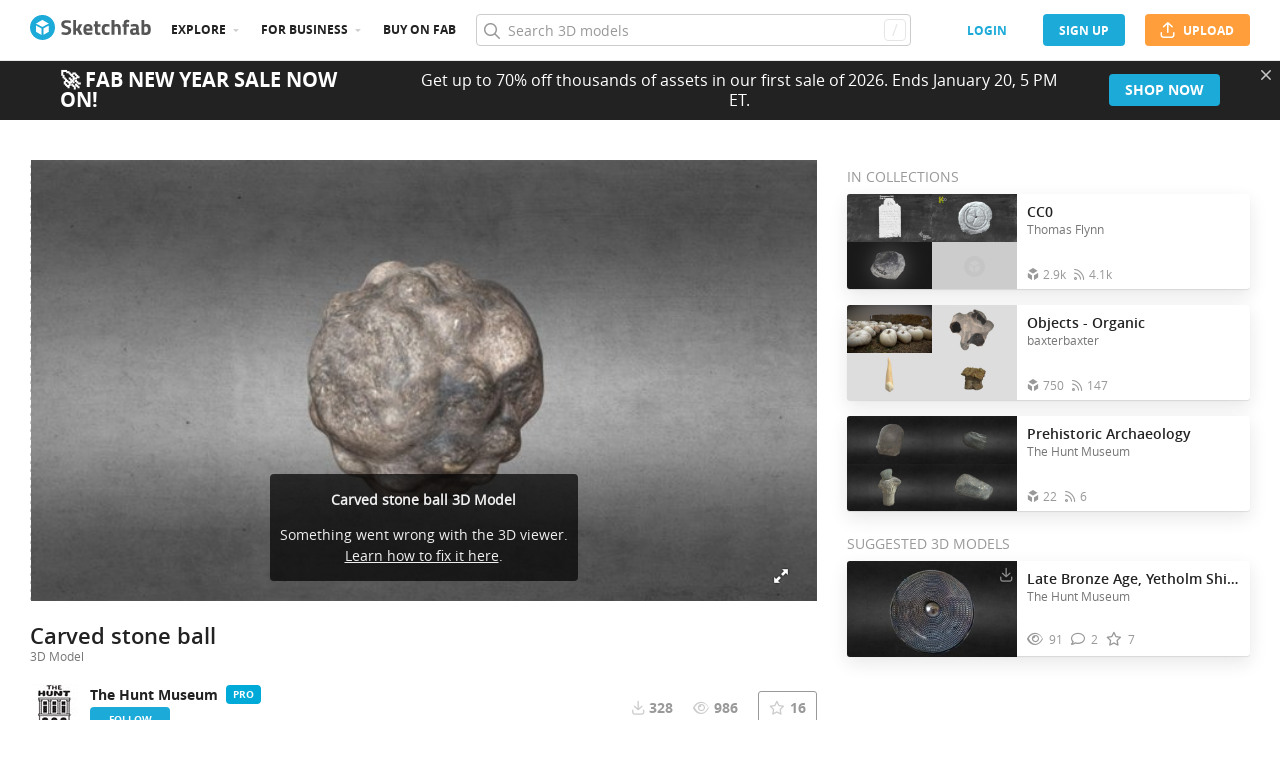

--- FILE ---
content_type: text/html; charset=utf-8
request_url: https://sketchfab.com/models/84353442b43643cb8432589080664d56/embed?autostart=1&internal=1&tracking=0&ui_ar=0&ui_infos=0&ui_snapshots=1&ui_stop=0&ui_theatre=1&ui_watermark=0
body_size: 20358
content:





<!DOCTYPE html>
<html lang="en">

    <head>
        <meta charset="utf-8">
        

        <title>Carved stone ball - Download Free 3D model by The Hunt Museum [8435344] - Sketchfab</title>

        

    
    
    

    <meta property="og:site_name" content="Sketchfab">
    
        <meta property="fb:app_id" content="1418631828415333">
    

    <meta property="twitter:site" content="@sketchfab">
    <meta property="twitter:domain" content="https://sketchfab.com/">


    <meta name="p:domain_verify" content="af528e3df5f766ca012f5e065c7cb812">

    
        <meta property="twitter:card" content="player">
    

    
        
    

    
        <meta property="twitter:title" content="Carved stone ball - Download Free 3D model by The Hunt Museum - Sketchfab">
        <meta property="og:title" content="Carved stone ball - Download Free 3D model by The Hunt Museum - Sketchfab">
    

    
        <meta property="og:type" content="video.other">
    

    
        <meta property="twitter:description" content="Culture: Neolithic Material: Stone Diam 6.4cm Accession No: HCA 207 Current Location: The Hunt Museum, Limerick. 

Stone sphere carved with 4 large equidistant bosses surrounded by circles of nine smaller bosses. Three of the larger, have irregular incised line engraving. The bosses are relatively low profile with gentle, less defined definition between. Over 400 examples of this type of object are found in Scotland, Britain and Ireland have produced examples in dateable contexts from the Late Neolithic to the Iron Age. More.">
        <meta property="og:description" content="Culture: Neolithic Material: Stone Diam 6.4cm Accession No: HCA 207 Current Location: The Hunt Museum, Limerick. 

Stone sphere carved with 4 large equidistant bosses surrounded by circles of nine smaller bosses. Three of the larger, have irregular incised line engraving. The bosses are relatively low profile with gentle, less defined definition between. Over 400 examples of this type of object are found in Scotland, Britain and Ireland have produced examples in dateable contexts from the Late Neolithic to the Iron Age. More.">
    

    
        <meta property="twitter:image" content="https://media.sketchfab.com/models/84353442b43643cb8432589080664d56/thumbnails/f74ddfc43517451ba850530c0c15594c/a8f093cc811e485294cba965eec1f6e5.jpeg">
        <meta property="og:image" content="https://media.sketchfab.com/models/84353442b43643cb8432589080664d56/thumbnails/f74ddfc43517451ba850530c0c15594c/a8f093cc811e485294cba965eec1f6e5.jpeg">
        <meta property="og:image:width" content="1024">
        <meta property="og:image:height" content="768">
    

    
        <link rel="alternate" type="application/json+oembed" href="https://sketchfab.com/oembed?url=https%3A%2F%2Fsketchfab.com%2F3d-models%2Fcarved-stone-ball-84353442b43643cb8432589080664d56" title="Carved stone ball - Download Free 3D model by The Hunt Museum - Sketchfab">
    

    
        <meta property="og:url" content="https://sketchfab.com/models/84353442b43643cb8432589080664d56/embed?autostart=1&amp;internal=1&amp;tracking=0&amp;ui_ar=0&amp;ui_infos=0&amp;ui_snapshots=1&amp;ui_stop=0&amp;ui_theatre=1&amp;ui_watermark=0">
        <meta property="og:video:type" content="text/html">
        <meta property="og:video:url" content="https://sketchfab.com/models/84353442b43643cb8432589080664d56/embed?autostart=1&amp;internal=1&amp;tracking=0&amp;ui_ar=0&amp;ui_infos=0&amp;ui_snapshots=1&amp;ui_stop=0&amp;ui_theatre=1&amp;ui_watermark=0">
        <meta property="og:video:secure_url" content="https://sketchfab.com/models/84353442b43643cb8432589080664d56/embed?autostart=1&amp;internal=1&amp;tracking=0&amp;ui_ar=0&amp;ui_infos=0&amp;ui_snapshots=1&amp;ui_stop=0&amp;ui_theatre=1&amp;ui_watermark=0">
        <meta property="og:video:width" content="800">
        <meta property="og:video:height" content="600">

        <meta name="twitter:player" content="https://sketchfab.com/models/84353442b43643cb8432589080664d56/embed?autostart=1&amp;internal=1&amp;tracking=0&amp;ui_ar=0&amp;ui_infos=0&amp;ui_snapshots=1&amp;ui_stop=0&amp;ui_theatre=1&amp;ui_watermark=0">
        <meta name="twitter:player:stream:content_type" content="text/html">
        <meta name="twitter:player:width" content="800">
        <meta name="twitter:player:height" content="600">

    


        

    

    
        <meta name="viewport" content="width=device-width, initial-scale=1.0">
    

    
         <meta name="theme-color" content="#1CAAD9">
    


        

    <meta name="description" content="Culture: Neolithic Material: Stone Diam 6.4cm Accession No: HCA 207 Current Location: The Hunt Museum, Limerick. 

Stone sphere carved with 4 large equidistant bosses surrounded by circles of nine smaller bosses. Three of the larger, have irregular incised line engraving. The bosses are relatively low profile with gentle, less defined definition between. Over 400 examples of this type of object are found in Scotland, Britain and Ireland have produced examples in dateable contexts from the Late Neolithic to the Iron Age. More.">

    
        
            
            
            
            
            
            <link rel="canonical" href="https://sketchfab.com/3d-models/carved-stone-ball-84353442b43643cb8432589080664d56">
        
    
        
    
        
    

    


        

    <meta http-equiv="x-dns-prefetch-control" content="on">

    
        
            <link rel="dns-prefetch" href="https://static.sketchfab.com">
        
            <link rel="dns-prefetch" href="https://media.sketchfab.com">
        
    



        
        
    
        <link rel="preload" crossorigin="anonymous"  href="https://static.sketchfab.com/static/builds/web/dist/c17346d4a0156aa5b6e85910aef36f8a-v2.css" as="style">
        <link rel="stylesheet" crossorigin="anonymous"  href="https://static.sketchfab.com/static/builds/web/dist/c17346d4a0156aa5b6e85910aef36f8a-v2.css" />
    
    
    <script>/**/</script>

        
    <link rel="apple-touch-icon" sizes="180x180" href="https://static.sketchfab.com/static/builds/web/dist/static/assets/images/favicon/e59d7f2ff579bbf9d20771b3d4d8c6a7-v2.png">
    <link rel="icon" type="image/png" sizes="32x32" href="https://static.sketchfab.com/static/builds/web/dist/static/assets/images/favicon/2f53b6d625305dad5f61e53c5b3d8125-v2.png">
    <link rel="icon" type="image/png" sizes="16x16" href="https://static.sketchfab.com/static/builds/web/dist/static/assets/images/favicon/78e139226ad8cbdeabd312db4c051db9-v2.png">
    <link rel="shortcut icon" type="image/png" sizes="192x192" href="https://static.sketchfab.com/static/builds/web/dist/static/assets/images/favicon/23f3318c19afda98ef952231b4b450c7-v2.png">
    <link rel="mask-icon" href="https://static.sketchfab.com/static/builds/web/dist/static/assets/images/favicon/c0cf7f7fd54262d82d0319488e936800-v2.svg" color="#5bbad5">
    <meta name="msapplication-TileColor" content="#2b5797">
    <meta name="theme-color" content="#ffffff">


    </head>

    <body class="page-embed">
        
        
    
    
    <div class="dom-data-container" style="display:none;" id="js-dom-data-webpack-public-path"><!--https://static.sketchfab.com/static/builds/web/dist/--></div>

    
    
    <div class="dom-data-container" style="display:none;" id="js-dom-data-sketchfab-runtime"><!--{"version": "16.95.0", "buildMode": "dist", "staticHost": "https://static.sketchfab.com", "env": "prod", "readOnlyMode": false, "facebookAppId": "1418631828415333", "useSentry": true, "publicPath": "https://static.sketchfab.com/static/builds/web/dist/", "singleDomainPublicPath": "https://sketchfab.com/static/builds/web/dist/", "apple": {"clientId": "com.sketchfab.sketchfab-login", "scopes": ["email", "name"], "callback": "https://sketchfab.com/social/complete/apple-id/"}, "getstream": {"apiKey": "q7jc6dskhpfg", "appId": "24012", "location:": "dublin"}, "paypal": {"clientId": "AftiRr46AHDq3zcm1Sp8t9ZXbIOXrsq_9Z1ueU_18QAWn9PUrUQ2O-MkYl0RviauC5cVoNTGPfqq5vQ9", "environment": "production", "subscrUrl": "https://www.paypal.com/cgi-bin/webscr"}, "routes": {}, "userPasswordMinLength": 10, "hosts": {"discord": "https://discord.gg/VzNxX6D", "communityBlog": "https://sketchfab.com/blogs/community", "enterpriseBlog": "https://sketchfab.com/blogs/enterprise", "fab": "https://www.fab.com"}, "reportContentUrl": "https://safety.epicgames.com/policies/reporting-misconduct/submit-report", "sentryDSN": "https://ba5fe81e595a4e73a5e37be93623537d@sentry.io/132069"}--></div>



        
        

    
    
        
        
        
            
        
    
        
        
        
            
        
    
        
        
        
            
        
    
        
        
        
            
        
    
        
        
        
            
        
    
        
        
        
            
        
    
        
        
        
            
        
    
        
        
        
            
        
    
        
        
        
            
        
    
        
        
        
            
        
    
        
        
        
            
        
    
        
        
        
    
    

    
    <div class="dom-data-container" style="display:none;" id="js-dom-data-prefetched-data"><!--{&#34;/i/users/me&#34;:{&#34;isAnonymous&#34;: true, &#34;features&#34;: [&#34;ff_analytics_package&#34;, &#34;ff_validate_forbidden_words&#34;, &#34;ff_epic_age_gating&#34;, &#34;ff_run_log_parsing_moulinette&#34;, &#34;ff_process_texture_with_protection&#34;, &#34;ff_editor_console&#34;, &#34;ff_elasticsearch_browse&#34;, &#34;ff_display_inspector_watermarking&#34;, &#34;ff_new_downloads_list&#34;, &#34;ff_useonevieweratatime&#34;, &#34;ff_collection_thumbnails&#34;, &#34;ff_ue_plugin&#34;, &#34;ff_sib_templates&#34;, &#34;ff_process_model_with_protection&#34;, &#34;ff_glb_archive&#34;, &#34;ff_backfill_from_replica&#34;, &#34;ff_debug_deleted_modelversion&#34;, &#34;ff_onetrust&#34;, &#34;ff_elasticsearch_other&#34;, &#34;ff_disable_comments&#34;, &#34;ff_react_model_page_popup&#34;, &#34;ff_paypal_shipping_address&#34;, &#34;ff_noai&#34;, &#34;ff_eg_analytics&#34;, &#34;ff_fab_public_release&#34;, &#34;ff_display_texture_with_protection&#34;, &#34;ff_newsfeed_v2&#34;, &#34;ff_emporium_sns&#34;, &#34;ff_eg_log_events&#34;, &#34;ff_data_handling&#34;, &#34;ff_org_project_lead&#34;, &#34;ff_free_license&#34;, &#34;ff_cache_population_sync&#34;, &#34;ff_artstation_pro_offer&#34;, &#34;ff_plan_renewal_email_monthly&#34;, &#34;ff_epic_only_auth_new_users&#34;, &#34;ff_generation_step_provider_optional&#34;, &#34;ff_report_flow&#34;, &#34;ff_epic_auth_lockdown&#34;, &#34;ff_pre_fab_ai_release&#34;, &#34;ff_settings_notifications&#34;, &#34;ff_promotional_content&#34;, &#34;ff_fab_migration_view&#34;, &#34;ff_dsa_sanction_email&#34;, &#34;ff_diplay_model_with_protection&#34;, &#34;ff_protection_use_derived_bytecode&#34;], &#34;allowsRestricted&#34;: false},&#34;/i/categories&#34;:{&#34;results&#34;: [{&#34;uid&#34;: &#34;ed9e048550b2478eb1ab2faaba192832&#34;, &#34;name&#34;: &#34;Animals &amp; Pets&#34;, &#34;slug&#34;: &#34;animals-pets&#34;}, {&#34;uid&#34;: &#34;f825c721edb541dbbc8cd210123616c7&#34;, &#34;name&#34;: &#34;Architecture&#34;, &#34;slug&#34;: &#34;architecture&#34;}, {&#34;uid&#34;: &#34;e56c5de1e9344241909de76c5886f551&#34;, &#34;name&#34;: &#34;Art &amp; Abstract&#34;, &#34;slug&#34;: &#34;art-abstract&#34;}, {&#34;uid&#34;: &#34;22a2f677efad4d7bbca5ad45f9b5868e&#34;, &#34;name&#34;: &#34;Cars &amp; Vehicles&#34;, &#34;slug&#34;: &#34;cars-vehicles&#34;}, {&#34;uid&#34;: &#34;2d643ff5ed03405b9c34ecdffff9d8d8&#34;, &#34;name&#34;: &#34;Characters &amp; Creatures&#34;, &#34;slug&#34;: &#34;characters-creatures&#34;}, {&#34;uid&#34;: &#34;86f23935367b4a1f9647c8a20e03d716&#34;, &#34;name&#34;: &#34;Cultural Heritage &amp; History&#34;, &#34;slug&#34;: &#34;cultural-heritage-history&#34;}, {&#34;uid&#34;: &#34;d7cebaeca8604ebab1480e413404b679&#34;, &#34;name&#34;: &#34;Electronics &amp; Gadgets&#34;, &#34;slug&#34;: &#34;electronics-gadgets&#34;}, {&#34;uid&#34;: &#34;81bfbbfa2c9b4f218eed8609e3cf7aa6&#34;, &#34;name&#34;: &#34;Fashion &amp; Style&#34;, &#34;slug&#34;: &#34;fashion-style&#34;}, {&#34;uid&#34;: &#34;b3631aefd82b4eeba37aa5fc0b73b05a&#34;, &#34;name&#34;: &#34;Food &amp; Drink&#34;, &#34;slug&#34;: &#34;food-drink&#34;}, {&#34;uid&#34;: &#34;606f202e5a3c4e62bf9aab1cd9f63e1b&#34;, &#34;name&#34;: &#34;Furniture &amp; Home&#34;, &#34;slug&#34;: &#34;furniture-home&#34;}, {&#34;uid&#34;: &#34;357487fbb30a44ee8a0adf9b24829919&#34;, &#34;name&#34;: &#34;Music&#34;, &#34;slug&#34;: &#34;music&#34;}, {&#34;uid&#34;: &#34;1a99e2b67fc84de0b3ea0d3925208a04&#34;, &#34;name&#34;: &#34;Nature &amp; Plants&#34;, &#34;slug&#34;: &#34;nature-plants&#34;}, {&#34;uid&#34;: &#34;34edc263260f43e693ed527495b6d9a4&#34;, &#34;name&#34;: &#34;News &amp; Politics&#34;, &#34;slug&#34;: &#34;news-politics&#34;}, {&#34;uid&#34;: &#34;93e6d27da62149c6b963039835f45997&#34;, &#34;name&#34;: &#34;People&#34;, &#34;slug&#34;: &#34;people&#34;}, {&#34;uid&#34;: &#34;c51b29706d4e4e93a82e5eea7cbe6f91&#34;, &#34;name&#34;: &#34;Places &amp; Travel&#34;, &#34;slug&#34;: &#34;places-travel&#34;}, {&#34;uid&#34;: &#34;17d20ca7b35243d4a45171838b50704c&#34;, &#34;name&#34;: &#34;Science &amp; Technology&#34;, &#34;slug&#34;: &#34;science-technology&#34;}, {&#34;uid&#34;: &#34;ac8a0065d9e34fca8a3ffa9c6db39bff&#34;, &#34;name&#34;: &#34;Sports &amp; Fitness&#34;, &#34;slug&#34;: &#34;sports-fitness&#34;}, {&#34;uid&#34;: &#34;3badf36bd9f549bdba295334d75e04d3&#34;, &#34;name&#34;: &#34;Weapons &amp; Military&#34;, &#34;slug&#34;: &#34;weapons-military&#34;}], &#34;count&#34;: 18},&#34;displayStatus&#34;:&#34;ok&#34;,&#34;/i/models/84353442b43643cb8432589080664d56&#34;:{&#34;uid&#34;: &#34;84353442b43643cb8432589080664d56&#34;, &#34;user&#34;: {&#34;account&#34;: &#34;pro&#34;, &#34;avatars&#34;: {&#34;uid&#34;: &#34;9842246521fb49789c8ce660ae1c823e&#34;, &#34;images&#34;: [{&#34;width&#34;: 32, &#34;height&#34;: 32, &#34;size&#34;: 858, &#34;url&#34;: &#34;https://media.sketchfab.com/avatars/9842246521fb49789c8ce660ae1c823e/94e6dd996e1941158370b3a13644443f.jpeg&#34;}, {&#34;width&#34;: 48, &#34;height&#34;: 48, &#34;size&#34;: 1276, &#34;url&#34;: &#34;https://media.sketchfab.com/avatars/9842246521fb49789c8ce660ae1c823e/18a18a1928044f21ab19896eef404d1e.jpeg&#34;}, {&#34;width&#34;: 90, &#34;height&#34;: 90, &#34;size&#34;: 3392, &#34;url&#34;: &#34;https://media.sketchfab.com/avatars/9842246521fb49789c8ce660ae1c823e/88089517c0d740599ee2e7d7f0ef5011.jpeg&#34;}, {&#34;width&#34;: 100, &#34;height&#34;: 100, &#34;size&#34;: 3983, &#34;url&#34;: &#34;https://media.sketchfab.com/avatars/9842246521fb49789c8ce660ae1c823e/dcba3c470c9f49568fc19cf9bdab0e99.jpeg&#34;}]}, &#34;displayName&#34;: &#34;The Hunt Museum&#34;, &#34;isAiRestricted&#34;: false, &#34;traderSettings&#34;: {&#34;isTrader&#34;: null, &#34;isVerifiedTrader&#34;: false}, &#34;planDetail&#34;: {&#34;badge&#34;: &#34;pro&#34;, &#34;title&#34;: &#34;pro&#34;}, &#34;profileUrl&#34;: &#34;https://sketchfab.com/TheHuntMuseum&#34;, &#34;uid&#34;: &#34;06b4dd15cca64f02af39e0f780d7020f&#34;, &#34;username&#34;: &#34;TheHuntMuseum&#34;}, &#34;name&#34;: &#34;Carved stone ball&#34;, &#34;description&#34;: &#34;Culture: [Neolithic](http://n2t.net/ark:/99152/p0qhb6685qn) Material: Stone Diam 6.4cm Accession No: HCA 207 Current Location: [The Hunt Museum](https://www.huntmuseum.com/), [Limerick](https://www.geonames.org/7778675/limerick-city.html). \n\nStone sphere carved with 4 large equidistant bosses surrounded by circles of nine smaller bosses. Three of the larger, have irregular incised line engraving. The bosses are relatively low profile with gentle, less defined definition between. Over 400 examples of this type of object are found in [Scotland](https://www.geonames.org/2638360/scotland.html), [Britain](http://www.geonames.org/2635167/united-kingdom-of-great-britain-and-northern-ireland.html) and [Ireland](https://www.geonames.org/countries/IE/ireland.html) have produced examples in dateable contexts from the [Late Neolithic](http://n2t.net/ark:/99152/p0qhb665959) to the [Iron Age](http://n2t.net/ark:/99152/p0kh9dsj33x). [More](https://tinyurl.com/mre4zwb).&#34;, &#34;thumbnails&#34;: {&#34;uid&#34;: &#34;f74ddfc43517451ba850530c0c15594c&#34;, &#34;images&#34;: [{&#34;uid&#34;: &#34;049d0e8bec8e483db7e02037b3ca90ed&#34;, &#34;width&#34;: 1920, &#34;height&#34;: 1080, &#34;size&#34;: 339438, &#34;url&#34;: &#34;https://media.sketchfab.com/models/84353442b43643cb8432589080664d56/thumbnails/f74ddfc43517451ba850530c0c15594c/424e89e8684946d2928a0680a433201a.jpeg&#34;}, {&#34;uid&#34;: &#34;d1e07436326c4af8871b9e46dc27724c&#34;, &#34;width&#34;: 1024, &#34;height&#34;: 576, &#34;size&#34;: 90964, &#34;url&#34;: &#34;https://media.sketchfab.com/models/84353442b43643cb8432589080664d56/thumbnails/f74ddfc43517451ba850530c0c15594c/fab9a03737f246d4be9356fda83451d4.jpeg&#34;}, {&#34;uid&#34;: &#34;872313eb34714d69af7240d04854e458&#34;, &#34;width&#34;: 720, &#34;height&#34;: 405, &#34;size&#34;: 42586, &#34;url&#34;: &#34;https://media.sketchfab.com/models/84353442b43643cb8432589080664d56/thumbnails/f74ddfc43517451ba850530c0c15594c/a8f093cc811e485294cba965eec1f6e5.jpeg&#34;}, {&#34;uid&#34;: &#34;7364c4f099a44b34993d0f169f593a7c&#34;, &#34;width&#34;: 256, &#34;height&#34;: 144, &#34;size&#34;: 5148, &#34;url&#34;: &#34;https://media.sketchfab.com/models/84353442b43643cb8432589080664d56/thumbnails/f74ddfc43517451ba850530c0c15594c/5a0fdc6bda3f4b2babaa7ef57eaba38e.jpeg&#34;}, {&#34;uid&#34;: &#34;9e6e70d6d11e4a7795a58670d136f723&#34;, &#34;width&#34;: 64, &#34;height&#34;: 36, &#34;size&#34;: 742, &#34;url&#34;: &#34;https://media.sketchfab.com/models/84353442b43643cb8432589080664d56/thumbnails/f74ddfc43517451ba850530c0c15594c/3350c91705c340eda71cd9763cfe611c.jpeg&#34;}]}, &#34;viewCount&#34;: 986, &#34;likeCount&#34;: 16, &#34;animationCount&#34;: 0, &#34;vertexCount&#34;: 9598, &#34;faceCount&#34;: 19192, &#34;staffpickedAt&#34;: null, &#34;publishedAt&#34;: &#34;2019-11-06T13:30:32.225906&#34;, &#34;viewerUrl&#34;: &#34;https://sketchfab.com/3d-models/carved-stone-ball-84353442b43643cb8432589080664d56&#34;, &#34;embedUrl&#34;: &#34;https://sketchfab.com/models/84353442b43643cb8432589080664d56/embed&#34;, &#34;editorUrl&#34;: &#34;https://sketchfab.com/models/84353442b43643cb8432589080664d56/edit&#34;, &#34;license&#34;: {&#34;uid&#34;: &#34;7c23a1ba438d4306920229c12afcb5f9&#34;, &#34;label&#34;: &#34;CC0 Public Domain&#34;, &#34;fullname&#34;: &#34;CC0 Public Domain&#34;, &#34;slug&#34;: &#34;cc0&#34;, &#34;summary&#34;: &#34;Public domain&#34;, &#34;requirements&#34;: &#34;Credit is not mandatory. Commercial use is allowed.&#34;, &#34;url&#34;: &#34;http://creativecommons.org/publicdomain/zero/1.0/&#34;, &#34;free&#34;: true, &#34;isCc&#34;: true, &#34;needsAttribution&#34;: false, &#34;ccClauses&#34;: null}, &#34;isPublished&#34;: true, &#34;downloadType&#34;: &#34;free&#34;, &#34;isInspectable&#34;: true, &#34;isDeleted&#34;: false, &#34;processingStatus&#34;: 2, &#34;processedAt&#34;: &#34;2019-10-23T11:49:08.293514&#34;, &#34;status&#34;: {&#34;processing&#34;: &#34;SUCCEEDED&#34;}, &#34;isRestricted&#34;: false, &#34;files&#34;: [{&#34;uid&#34;: &#34;bd09eb3dfd01428ca0162a59d35419a3&#34;, &#34;flag&#34;: 0, &#34;osgjsUrl&#34;: &#34;https://media.sketchfab.com/models/84353442b43643cb8432589080664d56/d04c44911dce48dab128a4410b29cfb6/files/bd09eb3dfd01428ca0162a59d35419a3/file.binz&#34;, &#34;modelSize&#34;: 335629, &#34;osgjsSize&#34;: 1266, &#34;wireframeSize&#34;: 156424, &#34;p&#34;: [{&#34;v&#34;: 1, &#34;b&#34;: &#34;vJ7rXECvrp+C60bI6MKNFwYmwJ4K91Px4L14774ErjvK145WdqOuzqekDyzt5NkSoSCBSNx5I9ge\nEEsIR882Dk7L0slkAbyUvVlB27SUUqaUAj4AOwBIALRJWtZqEdDbR01oST/q1k+ShrRtPUHKlZUZ\nJePJ6taeq8vy/OoG+B8rv2/uEyBh/8FxIMIzsC1IfYQFhdgHli+r24aTeaPgmQvcH0vtkb7UHsnz\nd8nKbGnvsdDfDfrVqSb1Rku05Qk8gFXGB8a43uGFSfLS/rGJmsAnDCOyzhN5WeeBsDQSLLVjABR1\nUCcv6qBOoFBH7UEh0QUP0LWn2IJQ8mKLFhKr4MxcrOfMXK4LAd2PXKlthQI2yjh42CjzwAbNGXzi\ntnvFcIfhZgiMWNm+LDfO3bnb3e6a8NK2niF123K4gVSknDt/N8GXqk8t9aqPRo1NM6XCmyaAJyjA\nIhm8A0CIouM2WxgGOeRJJUHhEIk1x8ddsBjYGy2bU0jS0jfdUrzwEBfi0CUkh7eFxpfEPcsFM0YP\nLpaF1Rjsgv++4aMdXsNeVoQ4UPA=&#34;, &#34;d&#34;: true}]}], &#34;options&#34;: {&#34;scene&#34;: {&#34;postProcess&#34;: {&#34;dof&#34;: {&#34;enable&#34;: false, &#34;blurFar&#34;: 0.5, &#34;blurNear&#34;: 0.5, &#34;focusPoint&#34;: [0, 0, 0]}, &#34;ssr&#34;: {&#34;enable&#34;: false, &#34;factor&#34;: 1}, &#34;taa&#34;: {&#34;enable&#34;: true, &#34;transparent&#34;: true}, &#34;ssao&#34;: {&#34;bias&#34;: 0.27740567899757695, &#34;enable&#34;: false, &#34;radius&#34;: 1.387028394987885, &#34;intensity&#34;: 0.5}, &#34;bloom&#34;: {&#34;enable&#34;: false, &#34;factor&#34;: 0.5, &#34;radius&#34;: 0.7, &#34;threshold&#34;: 0}, &#34;grain&#34;: {&#34;enable&#34;: false, &#34;factor&#34;: 0.15, &#34;animated&#34;: false}, &#34;enable&#34;: true, &#34;sharpen&#34;: {&#34;enable&#34;: false, &#34;factor&#34;: 0.2}, &#34;vignette&#34;: {&#34;amount&#34;: 0.475, &#34;enable&#34;: false, &#34;hardness&#34;: 0.725}, &#34;toneMapping&#34;: {&#34;enable&#34;: false, &#34;method&#34;: &#34;default&#34;, &#34;contrast&#34;: 0, &#34;exposure&#34;: 1, &#34;brightness&#34;: 0, &#34;saturation&#34;: 1}, &#34;colorBalance&#34;: {&#34;low&#34;: [0, 0, 0], &#34;mid&#34;: [0, 0, 0], &#34;high&#34;: [0, 0, 0], &#34;enable&#34;: false}, &#34;chromaticAberration&#34;: {&#34;enable&#34;: false, &#34;factor&#34;: 0.05}}, &#34;sssProfiles&#34;: [{&#34;falloff&#34;: [1, 0.37, 0.3], &#34;strength&#34;: [0.48, 0.41, 0.28]}, {&#34;falloff&#34;: [0.5, 0.67, 0.6], &#34;strength&#34;: [0.38, 0.61, 0.68]}, {&#34;falloff&#34;: [0.7, 0.77, 0.3], &#34;strength&#34;: [0.88, 0.61, 0.28]}]}, &#34;lighting&#34;: {&#34;enable&#34;: false, &#34;lights&#34;: [{&#34;type&#34;: &#34;DIRECTION&#34;, &#34;angle&#34;: 45, &#34;color&#34;: [0.7806122448979592, 0.7985214493960848, 1], &#34;enable&#34;: true, &#34;ground&#34;: [0.3, 0.2, 0.2], &#34;matrix&#34;: [-0.9815804500275482, 0.1909922167095499, -0.004668327333101102, 0, 0.13548347102422797, 0.7131126062169096, 0.6878332937084056, 0, 0.13469984856318096, 0.6745312327912614, -0.7258536813891331, 0, 6.020512496782534, 29.816941597876788, -31.798653473892415, 1], &#34;falloff&#34;: 0.0012690225754713163, &#34;hardness&#34;: 0.5, &#34;intensity&#34;: 0.96, &#34;shadowBias&#34;: 0.005, &#34;castShadows&#34;: false, &#34;intensityGround&#34;: 1, &#34;attachedToCamera&#34;: false}, {&#34;type&#34;: &#34;DIRECTION&#34;, &#34;angle&#34;: 45, &#34;color&#34;: [1, 0.8783319450229073, 0.7091836734693877], &#34;enable&#34;: true, &#34;ground&#34;: [0.3, 0.2, 0.2], &#34;matrix&#34;: [0.7755211495104662, -0.0666602860002539, 0.6277924441503967, 0, 0.2690483737361956, 0.9344846523281437, -0.233133882464682, 0, -0.5711216326246741, 0.3497067926613838, 0.7426474533145686, 0, -25.307309461616256, 15.399638498798952, 33.38063522709841, 1], &#34;falloff&#34;: 0.0012690225754713163, &#34;hardness&#34;: 0.5, &#34;intensity&#34;: 1, &#34;shadowBias&#34;: 0.005, &#34;castShadows&#34;: false, &#34;intensityGround&#34;: 1, &#34;attachedToCamera&#34;: false}, {&#34;type&#34;: &#34;DIRECTION&#34;, &#34;angle&#34;: 45, &#34;color&#34;: [0.423469387755102, 0.7352665556018328, 1], &#34;enable&#34;: true, &#34;ground&#34;: [0.9642857142857143, 0.6484128636877489, 0.2607507288629738], &#34;matrix&#34;: [0.6903299131022926, -0.7076363669144057, -0.15064986988498263, 0, -0.011089698239978026, 0.19785137301620165, -0.9801692980238416, 0, 0.7234097246160907, 0.6783108479272498, 0.12873524736872857, 0, 32.15034656062842, 29.98469947038053, 6.132198053449438, 1], &#34;falloff&#34;: 0.0012690225754713163, &#34;hardness&#34;: 0.5, &#34;intensity&#34;: 0.12, &#34;shadowBias&#34;: 0.005, &#34;castShadows&#34;: false, &#34;intensityGround&#34;: 0.06, &#34;attachedToCamera&#34;: false}]}, &#34;shading&#34;: {&#34;type&#34;: &#34;lit&#34;, &#34;renderer&#34;: &#34;pbr&#34;, &#34;pointSize&#34;: 2, &#34;vertexColor&#34;: {&#34;enable&#34;: false, &#34;useAlpha&#34;: false, &#34;colorSpace&#34;: &#34;srgb&#34;}}, &#34;orientation&#34;: {&#34;matrix&#34;: [1, 0, 0, 0, 0, 1, 0, 0, 0, 0, 1, 0, 0, 0, 0, 1]}, &#34;camera&#34;: {&#34;up&#34;: 1.555089, &#34;fov&#34;: 45, &#34;down&#34;: -1.555089, &#34;left&#34;: -3.141593, &#34;right&#34;: 3.141593, &#34;target&#34;: [0.04187202453613281, -0.12206554412841797, 0.41829586029052734], &#34;zoomIn&#34;: 0, &#34;zoomOut&#34;: 7489, &#34;position&#34;: [123.52771025881796, -51.37296524377999, 56.485754280257375], &#34;nearFarRatio&#34;: 0.005, &#34;usePanConstraints&#34;: true, &#34;useYawConstraints&#34;: false, &#34;useZoomConstraints&#34;: false, &#34;usePitchConstraints&#34;: false, &#34;useCameraConstraints&#34;: false}, &#34;wireframe&#34;: {&#34;color&#34;: &#34;000000FF&#34;, &#34;enable&#34;: false}, &#34;materials&#34;: {&#34;updatedAt&#34;: 15730432807, &#34;0e8cf624-0343-40e4-a85c-61146a8cb8ee&#34;: {&#34;id&#34;: &#34;0e8cf624-0343-40e4-a85c-61146a8cb8ee&#34;, &#34;name&#34;: &#34;initialShadingGroup&#34;, &#34;version&#34;: 3, &#34;channels&#34;: {&#34;AOPBR&#34;: {&#34;enable&#34;: false, &#34;factor&#34;: 1, &#34;occludeSpecular&#34;: false}, &#34;Matcap&#34;: {&#34;color&#34;: [1, 1, 1], &#34;enable&#34;: true, &#34;factor&#34;: 1, &#34;texture&#34;: {&#34;uid&#34;: &#34;35c4d334eded44d8a657f390954a32dd&#34;, &#34;wrapS&#34;: &#34;REPEAT&#34;, &#34;wrapT&#34;: &#34;REPEAT&#34;, &#34;magFilter&#34;: &#34;LINEAR&#34;, &#34;minFilter&#34;: &#34;LINEAR_MIPMAP_LINEAR&#34;, &#34;texCoordUnit&#34;: 0, &#34;textureTarget&#34;: &#34;TEXTURE_2D&#34;, &#34;internalFormat&#34;: &#34;RGB&#34;}, &#34;curvature&#34;: 0}, &#34;BumpMap&#34;: {&#34;enable&#34;: false, &#34;factor&#34;: 1}, &#34;Opacity&#34;: {&#34;ior&#34;: 1.05, &#34;type&#34;: &#34;alphaBlend&#34;, &#34;enable&#34;: false, &#34;factor&#34;: 1, &#34;invert&#34;: false, &#34;thinLayer&#34;: false, &#34;useAlbedoTint&#34;: false, &#34;refractionColor&#34;: [1, 1, 1], &#34;roughnessFactor&#34;: 0, &#34;useNormalOffset&#34;: false, &#34;useMicrosurfaceTexture&#34;: true}, &#34;AlbedoPBR&#34;: {&#34;enable&#34;: true, &#34;factor&#34;: 1, &#34;texture&#34;: {&#34;uid&#34;: &#34;0b9daec8db8f4bfa9b2e7ca930d67b2a&#34;, &#34;wrapS&#34;: &#34;REPEAT&#34;, &#34;wrapT&#34;: &#34;REPEAT&#34;, &#34;magFilter&#34;: &#34;LINEAR&#34;, &#34;minFilter&#34;: &#34;LINEAR_MIPMAP_LINEAR&#34;, &#34;texCoordUnit&#34;: 0, &#34;textureTarget&#34;: &#34;TEXTURE_2D&#34;, &#34;internalFormat&#34;: &#34;RGB&#34;}}, &#34;CavityPBR&#34;: {&#34;enable&#34;: false, &#34;factor&#34;: 1}, &#34;ClearCoat&#34;: {&#34;tint&#34;: [0.914, 0.914, 0.914], &#34;enable&#34;: false, &#34;factor&#34;: 1, &#34;thickness&#34;: 5, &#34;reflectivity&#34;: 0}, &#34;EmitColor&#34;: {&#34;type&#34;: &#34;additive&#34;, &#34;color&#34;: [1, 1, 1], &#34;enable&#34;: false, &#34;factor&#34;: 0}, &#34;NormalMap&#34;: {&#34;flipY&#34;: true, &#34;enable&#34;: false, &#34;factor&#34;: 1}, &#34;Anisotropy&#34;: {&#34;enable&#34;: false, &#34;factor&#34;: 1, &#34;flipXY&#34;: true, &#34;direction&#34;: 0}, &#34;DiffusePBR&#34;: {&#34;color&#34;: [1, 1, 1], &#34;enable&#34;: false, &#34;factor&#34;: 1}, &#34;SpecularF0&#34;: {&#34;enable&#34;: true, &#34;factor&#34;: 0.5}, &#34;SpecularPBR&#34;: {&#34;color&#34;: [1, 1, 1], &#34;enable&#34;: false, &#34;factor&#34;: 0.05}, &#34;DiffuseColor&#34;: {&#34;color&#34;: [1, 1, 1], &#34;enable&#34;: true, &#34;factor&#34;: 1}, &#34;Displacement&#34;: {&#34;enable&#34;: false, &#34;factor&#34;: 0}, &#34;MetalnessPBR&#34;: {&#34;enable&#34;: true, &#34;factor&#34;: 0}, &#34;RoughnessPBR&#34;: {&#34;enable&#34;: true, &#34;factor&#34;: 0.6}, &#34;GlossinessPBR&#34;: {&#34;enable&#34;: false, &#34;factor&#34;: 0.4}, &#34;SpecularColor&#34;: {&#34;color&#34;: [0.5, 0.5, 0.5], &#34;enable&#34;: true, &#34;factor&#34;: 0}, &#34;DiffuseIntensity&#34;: {&#34;color&#34;: [1, 1, 1], &#34;enable&#34;: true, &#34;factor&#34;: 1}, &#34;SpecularHardness&#34;: {&#34;enable&#34;: true, &#34;factor&#34;: 12.5}, &#34;ClearCoatNormalMap&#34;: {&#34;flipY&#34;: true, &#34;enable&#34;: true, &#34;factor&#34;: 1}, &#34;ClearCoatRoughness&#34;: {&#34;enable&#34;: true, &#34;factor&#34;: 0.04}, &#34;SubsurfaceScattering&#34;: {&#34;enable&#34;: false, &#34;factor&#34;: 2.77405678997577, &#34;profile&#34;: 1}, &#34;SubsurfaceTranslucency&#34;: {&#34;color&#34;: [1, 0.36999999999999983, 0.2999999999999998], &#34;enable&#34;: false, &#34;factor&#34;: 1, &#34;thicknessFactor&#34;: 2.77405678997577}}, &#34;cullFace&#34;: &#34;DISABLE&#34;, &#34;shadeless&#34;: false, &#34;reflection&#34;: 0.1, &#34;stateSetID&#34;: 1}}, &#34;environment&#34;: {&#34;uid&#34;: &#34;e00dc642058b4176a4aaa449ea8ad5f8&#34;, &#34;blur&#34;: 0.1, &#34;enable&#34;: true, &#34;exposure&#34;: 0.5852956995830413, &#34;rotation&#34;: 0.8975979010256551, &#34;shadowBias&#34;: 0.0006737549535131841, &#34;shadowEnable&#34;: true, &#34;lightIntensity&#34;: 4.027777777777778, &#34;backgroundExposure&#34;: 1}, &#34;background&#34;: {&#34;uid&#34;: &#34;78fa317e46024a5283765aa34df5e508&#34;, &#34;color&#34;: [0.86667, 0.86667, 0.86667], &#34;enable&#34;: &#34;fixed&#34;}, &#34;version&#34;: 9, &#34;animation&#34;: {&#34;order&#34;: [], &#34;speed&#34;: 1, &#34;cycleMode&#34;: &#34;one&#34;, &#34;initializeWithRestPose&#34;: false}, &#34;hotspot&#34;: {&#34;visible&#34;: true, &#34;hotspots&#34;: []}, &#34;vr&#34;: {&#34;floorHeight&#34;: -31.606199264526367, &#34;worldFactor&#34;: 27.740567899757696, &#34;displayFloor&#34;: true, &#34;initialCamera&#34;: {&#34;position&#34;: [0.04187202453613281, -66.69942850354688, -31.606199264526367], &#34;rotation&#34;: [0, 0, 0, 1]}}, &#34;sound&#34;: [], &#34;ground&#34;: {&#34;fade&#34;: 0.25, &#34;scale&#34;: 83.22170369927309, &#34;enable&#34;: false, &#34;opacity&#34;: 1, &#34;position&#34;: [0.04187202453613281, -0.12206554412841797, -31.599794365501403], &#34;shadowMode&#34;: &#34;ShadowCatcher&#34;, &#34;samplingRange&#34;: 0.6}, &#34;createdAt&#34;: &#34;2019-10-23T11:41:12.803455&#34;, &#34;updatedAt&#34;: &#34;2019-11-06T12:28:00.723554&#34;}, &#34;preferOriginalNormalMap&#34;: false, &#34;inStore&#34;: false, &#34;isDisabled&#34;: false, &#34;displayStatus&#34;: &#34;ok&#34;, &#34;visibility&#34;: &#34;public&#34;, &#34;org&#34;: null, &#34;isArEnabled&#34;: false, &#34;version&#34;: {&#34;uid&#34;: &#34;d04c44911dce48dab128a4410b29cfb6&#34;, &#34;status&#34;: {&#34;processing&#34;: &#34;SUCCEEDED&#34;}, &#34;isCurrentVersion&#34;: true, &#34;isCandidateVersion&#34;: false, &#34;createdAt&#34;: &#34;2019-10-23T11:41:12.803455&#34;, &#34;processedAt&#34;: &#34;2019-10-23T11:49:08.259828&#34;, &#34;reason&#34;: &#34;upload&#34;}, &#34;soundCount&#34;: 0, &#34;useNewViewer&#34;: false, &#34;hasDoptions&#34;: false},&#34;/i/models/84353442b43643cb8432589080664d56/textures?optimized=1&#34;:{&#34;results&#34;: [{&#34;uid&#34;: &#34;0b9daec8db8f4bfa9b2e7ca930d67b2a&#34;, &#34;name&#34;: &#34;HCA_207_Ceremonial_Ball_texture_Map.png&#34;, &#34;images&#34;: [{&#34;uid&#34;: &#34;8a72f7f7c4a24c7a93d10e38c7c7f99f&#34;, &#34;size&#34;: 3457, &#34;width&#34;: 64, &#34;height&#34;: 64, &#34;url&#34;: &#34;https://media.sketchfab.com/models/84353442b43643cb8432589080664d56/d04c44911dce48dab128a4410b29cfb6/textures/0b9daec8db8f4bfa9b2e7ca930d67b2a/8a72f7f7c4a24c7a93d10e38c7c7f99f.jpeg&#34;, &#34;options&#34;: {&#34;format&#34;: &#34;RGB&#34;, &#34;quality&#34;: 95}, &#34;createdAt&#34;: &#34;2022-03-22T23:06:22.381645&#34;, &#34;updatedAt&#34;: &#34;2022-03-22T23:06:22.344856&#34;, &#34;pk&#34;: 140176, &#34;pv&#34;: 1}, {&#34;uid&#34;: &#34;8ffa27a4aa5044a39d671bd86ab3561f&#34;, &#34;size&#34;: 10835, &#34;width&#34;: 128, &#34;height&#34;: 128, &#34;url&#34;: &#34;https://media.sketchfab.com/models/84353442b43643cb8432589080664d56/d04c44911dce48dab128a4410b29cfb6/textures/0b9daec8db8f4bfa9b2e7ca930d67b2a/8ffa27a4aa5044a39d671bd86ab3561f.jpeg&#34;, &#34;options&#34;: {&#34;format&#34;: &#34;RGB&#34;, &#34;quality&#34;: 95}, &#34;createdAt&#34;: &#34;2022-03-22T23:06:22.299897&#34;, &#34;updatedAt&#34;: &#34;2022-03-22T23:06:22.268469&#34;, &#34;pk&#34;: 140176, &#34;pv&#34;: 1}, {&#34;uid&#34;: &#34;20d6a37db6474b11a83118caf6432b70&#34;, &#34;size&#34;: 36462, &#34;width&#34;: 256, &#34;height&#34;: 256, &#34;url&#34;: &#34;https://media.sketchfab.com/models/84353442b43643cb8432589080664d56/d04c44911dce48dab128a4410b29cfb6/textures/0b9daec8db8f4bfa9b2e7ca930d67b2a/20d6a37db6474b11a83118caf6432b70.jpeg&#34;, &#34;options&#34;: {&#34;format&#34;: &#34;RGB&#34;, &#34;quality&#34;: 95}, &#34;createdAt&#34;: &#34;2022-03-22T23:06:22.220786&#34;, &#34;updatedAt&#34;: &#34;2022-03-22T23:06:22.154634&#34;, &#34;pk&#34;: 140176, &#34;pv&#34;: 1}, {&#34;uid&#34;: &#34;63001d0923e54f4390587a1db24d66e3&#34;, &#34;size&#34;: 124640, &#34;width&#34;: 512, &#34;height&#34;: 512, &#34;url&#34;: &#34;https://media.sketchfab.com/models/84353442b43643cb8432589080664d56/d04c44911dce48dab128a4410b29cfb6/textures/0b9daec8db8f4bfa9b2e7ca930d67b2a/63001d0923e54f4390587a1db24d66e3.jpeg&#34;, &#34;options&#34;: {&#34;format&#34;: &#34;RGB&#34;, &#34;quality&#34;: 95}, &#34;createdAt&#34;: &#34;2022-03-22T23:06:22.094341&#34;, &#34;updatedAt&#34;: &#34;2022-03-22T23:06:22.044044&#34;, &#34;pk&#34;: 140176, &#34;pv&#34;: 1}, {&#34;uid&#34;: &#34;845d54052950439185100ccff607f958&#34;, &#34;size&#34;: 334437, &#34;width&#34;: 1024, &#34;height&#34;: 1024, &#34;url&#34;: &#34;https://media.sketchfab.com/models/84353442b43643cb8432589080664d56/d04c44911dce48dab128a4410b29cfb6/textures/0b9daec8db8f4bfa9b2e7ca930d67b2a/845d54052950439185100ccff607f958.jpeg&#34;, &#34;options&#34;: {&#34;format&#34;: &#34;RGB&#34;, &#34;quality&#34;: 92}, &#34;createdAt&#34;: &#34;2022-03-22T23:06:21.999074&#34;, &#34;updatedAt&#34;: &#34;2022-03-22T23:06:21.928688&#34;, &#34;pk&#34;: 140176, &#34;pv&#34;: 1}, {&#34;uid&#34;: &#34;3f1d0b9e7ce64b6f8e5d124a9ed190d7&#34;, &#34;size&#34;: 665088, &#34;width&#34;: 2048, &#34;height&#34;: 2048, &#34;url&#34;: &#34;https://media.sketchfab.com/models/84353442b43643cb8432589080664d56/d04c44911dce48dab128a4410b29cfb6/textures/0b9daec8db8f4bfa9b2e7ca930d67b2a/3f1d0b9e7ce64b6f8e5d124a9ed190d7.jpeg&#34;, &#34;options&#34;: {&#34;format&#34;: &#34;RGB&#34;, &#34;quality&#34;: 80}, &#34;createdAt&#34;: &#34;2022-03-22T23:06:21.823393&#34;, &#34;updatedAt&#34;: &#34;2022-03-22T23:06:21.691372&#34;, &#34;pk&#34;: 140176, &#34;pv&#34;: 1}, {&#34;uid&#34;: &#34;1002076ca3434fc2a8e06f4dfec673a0&#34;, &#34;size&#34;: 4254289, &#34;width&#34;: 2048, &#34;height&#34;: 2048, &#34;url&#34;: &#34;https://media.sketchfab.com/models/84353442b43643cb8432589080664d56/d04c44911dce48dab128a4410b29cfb6/textures/0b9daec8db8f4bfa9b2e7ca930d67b2a/1002076ca3434fc2a8e06f4dfec673a0.png&#34;, &#34;options&#34;: {}, &#34;createdAt&#34;: &#34;2022-03-22T23:03:45.442039&#34;, &#34;updatedAt&#34;: &#34;2022-03-22T23:03:45.308878&#34;, &#34;pk&#34;: 140176, &#34;pv&#34;: 1}, {&#34;uid&#34;: &#34;c8964edfbfca482583d8b617b66bffd8&#34;, &#34;size&#34;: 2323, &#34;width&#34;: 32, &#34;height&#34;: 32, &#34;url&#34;: &#34;https://media.sketchfab.com/models/84353442b43643cb8432589080664d56/d04c44911dce48dab128a4410b29cfb6/textures/0b9daec8db8f4bfa9b2e7ca930d67b2a/c8964edfbfca482583d8b617b66bffd8.png&#34;, &#34;options&#34;: {}, &#34;createdAt&#34;: &#34;2022-03-22T23:03:45.179525&#34;, &#34;updatedAt&#34;: &#34;2022-03-22T23:03:45.105108&#34;, &#34;pk&#34;: null, &#34;pv&#34;: null}], &#34;colorSpace&#34;: &#34;unknown&#34;, &#34;createdAt&#34;: &#34;2019-10-23T11:48:58.434266&#34;, &#34;updatedAt&#34;: &#34;2022-03-22T23:03:45.513750&#34;}], &#34;count&#34;: 1},&#34;/i/models/84353442b43643cb8432589080664d56/animations?optimized=1&#34;:{&#34;results&#34;: [], &#34;count&#34;: 0},&#34;/i/models/84353442b43643cb8432589080664d56/hotspots?optimized=1&#34;:{&#34;results&#34;: [], &#34;count&#34;: 0},&#34;/i/models/84353442b43643cb8432589080664d56/sounds?optimized=1&#34;:{&#34;results&#34;: [], &#34;count&#34;: 0},&#34;/i/models/84353442b43643cb8432589080664d56/backgrounds?optimized=1&#34;:{&#34;results&#34;: [{&#34;uid&#34;: &#34;78fa317e46024a5283765aa34df5e508&#34;, &#34;name&#34;: &#34;dirty_light&#34;, &#34;images&#34;: [{&#34;width&#34;: 1600, &#34;height&#34;: 900, &#34;size&#34;: 214428, &#34;url&#34;: &#34;https://media.sketchfab.com/backgrounds/78fa317e46024a5283765aa34df5e508/f19da89ea36b40dca0944ee8e522ad2f.jpeg&#34;, &#34;createdAt&#34;: &#34;2014-04-06T15:11:30&#34;, &#34;updatedAt&#34;: &#34;2014-04-06T15:11:30&#34;}, {&#34;width&#34;: 1366, &#34;height&#34;: 768, &#34;size&#34;: 149974, &#34;url&#34;: &#34;https://media.sketchfab.com/backgrounds/78fa317e46024a5283765aa34df5e508/9cd3bbbb78de4f5ab980287a76e94d79.jpeg&#34;, &#34;createdAt&#34;: &#34;2014-04-06T15:11:30&#34;, &#34;updatedAt&#34;: &#34;2014-04-06T15:11:30&#34;}, {&#34;width&#34;: 1920, &#34;height&#34;: 1080, &#34;size&#34;: 321586, &#34;url&#34;: &#34;https://media.sketchfab.com/backgrounds/78fa317e46024a5283765aa34df5e508/3e08150630f042eaa86f19591a13a1ef.jpeg&#34;, &#34;createdAt&#34;: &#34;2014-04-06T15:11:29&#34;, &#34;updatedAt&#34;: &#34;2014-04-06T15:11:30&#34;}, {&#34;width&#34;: 1280, &#34;height&#34;: 720, &#34;size&#34;: 128673, &#34;url&#34;: &#34;https://media.sketchfab.com/backgrounds/78fa317e46024a5283765aa34df5e508/1a8d773d015c4642b1f3e69313b83e62.jpeg&#34;, &#34;createdAt&#34;: &#34;2014-04-06T15:11:30&#34;, &#34;updatedAt&#34;: &#34;2014-04-06T15:11:31&#34;}, {&#34;width&#34;: 1024, &#34;height&#34;: 576, &#34;size&#34;: 74126, &#34;url&#34;: &#34;https://media.sketchfab.com/backgrounds/78fa317e46024a5283765aa34df5e508/ad5f71786961456eb116d62d5566a4e3.jpeg&#34;, &#34;createdAt&#34;: &#34;2014-04-06T15:11:31&#34;, &#34;updatedAt&#34;: &#34;2014-04-06T15:11:31&#34;}, {&#34;width&#34;: 640, &#34;height&#34;: 360, &#34;size&#34;: 22675, &#34;url&#34;: &#34;https://media.sketchfab.com/backgrounds/78fa317e46024a5283765aa34df5e508/86b74ebbbaf74ceaaafe94c2cf804881.jpeg&#34;, &#34;createdAt&#34;: &#34;2014-04-06T15:11:31&#34;, &#34;updatedAt&#34;: &#34;2014-04-06T15:11:31&#34;}, {&#34;width&#34;: 480, &#34;height&#34;: 270, &#34;size&#34;: 11564, &#34;url&#34;: &#34;https://media.sketchfab.com/backgrounds/78fa317e46024a5283765aa34df5e508/d3b03be0eea7429c88fb128e5c3957b5.jpeg&#34;, &#34;createdAt&#34;: &#34;2014-04-06T15:11:31&#34;, &#34;updatedAt&#34;: &#34;2014-04-06T15:11:31&#34;}], &#34;createdAt&#34;: &#34;2014-04-06T15:11:29&#34;, &#34;updatedAt&#34;: &#34;2020-10-01T15:27:28.598065&#34;, &#34;isDefault&#34;: true}], &#34;count&#34;: 1},&#34;/i/models/84353442b43643cb8432589080664d56/environments?optimized=1&#34;:{&#34;results&#34;: [{&#34;uid&#34;: &#34;e00dc642058b4176a4aaa449ea8ad5f8&#34;, &#34;name&#34;: &#34;Trinitatis Church&#34;, &#34;isDefault&#34;: true, &#34;diffuseSPH&#34;: [2.58931, 2.48956, 2.64778, -1.17579, -1.26888, -1.4308, -0.259247, -0.209793, -0.195712, -0.451108, -0.495299, -0.573757, 0.183403, 0.199736, 0.230714, 0.0615094, 0.0584886, 0.0615878, -0.173219, -0.213259, -0.261861, 0.0976099, 0.108054, 0.126635, 0.217396, 0.215403, 0.249315, 0, 0, 0, 0, 0, 0, 0, 0, 0, 0, 0, 0, 0, 0, 0, 0, 0, 0, 0, 0, 0, -0.0206025, -0.0226363, -0.0258502, -0.0153433, -0.0172384, -0.0200829, 0.00697426, 0.00849729, 0.00925827, 0.00494318, 0.00794323, 0.0108846, 0.00901932, 0.0101507, 0.0115551, 0.0154614, 0.0174262, 0.020823, -0.00385343, -0.00173766, -0.00115903, 0.00135225, 0.00178092, 0.00248236, 0.0634683, 0.0738146, 0.0884793], &#34;textures&#34;: [{&#34;type&#34;: &#34;thumbnail&#34;, &#34;format&#34;: &#34;panorama&#34;, &#34;images&#34;: [{&#34;uid&#34;: &#34;c10ed1ab4c2c4e3d8500eb3d63bcfd12&#34;, &#34;file&#34;: &#34;https://media.sketchfab.com/environments/e00dc642058b4176a4aaa449ea8ad5f8/4b72d2ccbaea44a292acd6db26ada18d.jpg&#34;, &#34;name&#34;: &#34;thumbnail_256.jpg&#34;, &#34;width&#34;: 256, &#34;height&#34;: 128}], &#34;encoding&#34;: &#34;srgb&#34;}, {&#34;type&#34;: &#34;background&#34;, &#34;format&#34;: &#34;cubemap&#34;, &#34;images&#34;: [{&#34;uid&#34;: &#34;6f1e6763f4a84747bd5f1d5459ece324&#34;, &#34;blur&#34;: 0.15, &#34;file&#34;: &#34;https://media.sketchfab.com/environments/e00dc642058b4176a4aaa449ea8ad5f8/1c6814b886f9411a9ce2e7f4b1bd349f.bin.gz&#34;, &#34;name&#34;: &#34;background_cubemap_64_0.15_luv.bin.gz&#34;, &#34;width&#34;: 64, &#34;height&#34;: 64, &#34;samples&#34;: 512, &#34;sizeCompressed&#34;: 41309, &#34;sizeUncompressed&#34;: 98304}, {&#34;uid&#34;: &#34;a44c438085094e27b24884f1ea54df44&#34;, &#34;blur&#34;: 0.1, &#34;file&#34;: &#34;https://media.sketchfab.com/environments/e00dc642058b4176a4aaa449ea8ad5f8/d309be8f7158443bb0f1032c2c13d8a4.bin.gz&#34;, &#34;name&#34;: &#34;background_cubemap_128_0.1_luv.bin.gz&#34;, &#34;width&#34;: 128, &#34;height&#34;: 128, &#34;samples&#34;: 512, &#34;sizeCompressed&#34;: 146024, &#34;sizeUncompressed&#34;: 393216}, {&#34;uid&#34;: &#34;ca16e86790a343828108e24d058e0f14&#34;, &#34;blur&#34;: 0.055, &#34;file&#34;: &#34;https://media.sketchfab.com/environments/e00dc642058b4176a4aaa449ea8ad5f8/615b272842fa442a984cedbfee9a9f3e.bin.gz&#34;, &#34;name&#34;: &#34;background_cubemap_256_0.055_luv.bin.gz&#34;, &#34;width&#34;: 256, &#34;height&#34;: 256, &#34;samples&#34;: 512, &#34;sizeCompressed&#34;: 529313, &#34;sizeUncompressed&#34;: 1572864}, {&#34;uid&#34;: &#34;c5489d2bb0d944a2b98e42a0155cebff&#34;, &#34;blur&#34;: 0.02, &#34;file&#34;: &#34;https://media.sketchfab.com/environments/e00dc642058b4176a4aaa449ea8ad5f8/b49765565ff44eca9ff1ebca36395e1c.bin.gz&#34;, &#34;name&#34;: &#34;background_cubemap_512_0.02_luv.bin.gz&#34;, &#34;width&#34;: 512, &#34;height&#34;: 512, &#34;samples&#34;: 512, &#34;sizeCompressed&#34;: 2049965, &#34;sizeUncompressed&#34;: 6291456}, {&#34;uid&#34;: &#34;d6ed0b9588b74c5e96364e0e16b3ee98&#34;, &#34;blur&#34;: 0.0, &#34;file&#34;: &#34;https://media.sketchfab.com/environments/e00dc642058b4176a4aaa449ea8ad5f8/ee09391ecb8544f2a926e4f9501bbd49.bin.gz&#34;, &#34;name&#34;: &#34;background_cubemap_512_0.0_luv.bin.gz&#34;, &#34;width&#34;: 512, &#34;height&#34;: 512, &#34;samples&#34;: 512, &#34;sizeCompressed&#34;: 2815340, &#34;sizeUncompressed&#34;: 6291456}], &#34;encoding&#34;: &#34;luv&#34;}, {&#34;type&#34;: &#34;specular_ue4&#34;, &#34;format&#34;: &#34;panorama&#34;, &#34;images&#34;: [{&#34;uid&#34;: &#34;656aab76cad44d6498f0b7f7ecb1a2b1&#34;, &#34;file&#34;: &#34;https://media.sketchfab.com/environments/e00dc642058b4176a4aaa449ea8ad5f8/a0650318917342969059be431c5e8f73.bin.gz&#34;, &#34;name&#34;: &#34;specular_panorama_ue4_1024_luv.bin.gz&#34;, &#34;width&#34;: 1024, &#34;height&#34;: 1024, &#34;samples&#34;: 1024, &#34;sizeCompressed&#34;: 1077526, &#34;sizeUncompressed&#34;: 4194304}, {&#34;uid&#34;: &#34;e7221ab70f014c1ba805b856ecb5c4ae&#34;, &#34;file&#34;: &#34;https://media.sketchfab.com/environments/e00dc642058b4176a4aaa449ea8ad5f8/0d57c3e5a2904cd5b769ec913ca0f510.bin.gz&#34;, &#34;name&#34;: &#34;specular_panorama_ue4_256_luv.bin.gz&#34;, &#34;width&#34;: 256, &#34;height&#34;: 256, &#34;samples&#34;: 1024, &#34;sizeCompressed&#34;: 77777, &#34;sizeUncompressed&#34;: 262144}], &#34;encoding&#34;: &#34;luv&#34;, &#34;limitSize&#34;: 32}, {&#34;type&#34;: &#34;specular_ue4&#34;, &#34;format&#34;: &#34;cubemap&#34;, &#34;images&#34;: [{&#34;uid&#34;: &#34;3d640eecb9914347b1951d34bba1d352&#34;, &#34;file&#34;: &#34;https://media.sketchfab.com/environments/e00dc642058b4176a4aaa449ea8ad5f8/20dd145a24e84844933d18771ac6fced.bin.gz&#34;, &#34;name&#34;: &#34;specular_cubemap_ue4_256_luv.bin.gz&#34;, &#34;width&#34;: 256, &#34;height&#34;: 256, &#34;samples&#34;: 1024, &#34;sizeCompressed&#34;: 979714, &#34;sizeUncompressed&#34;: 2097144}, {&#34;uid&#34;: &#34;b773b552e3ab47e2b615a82d536de37d&#34;, &#34;file&#34;: &#34;https://media.sketchfab.com/environments/e00dc642058b4176a4aaa449ea8ad5f8/0bfce90de55c4e7a86f8045514edd8eb.bin.gz&#34;, &#34;name&#34;: &#34;specular_cubemap_ue4_64_luv.bin.gz&#34;, &#34;width&#34;: 64, &#34;height&#34;: 64, &#34;samples&#34;: 1024, &#34;sizeCompressed&#34;: 71923, &#34;sizeUncompressed&#34;: 131064}], &#34;encoding&#34;: &#34;luv&#34;, &#34;limitSize&#34;: 8}, {&#34;type&#34;: &#34;brdf_ue4&#34;, &#34;format&#34;: &#34;lut&#34;, &#34;images&#34;: [{&#34;uid&#34;: &#34;794d2dc54a904be9bcdd3831a770a8e1&#34;, &#34;file&#34;: &#34;https://media.sketchfab.com/environments/e00dc642058b4176a4aaa449ea8ad5f8/60855428781341a9b4596532d5711cfa.bin.gz&#34;, &#34;name&#34;: &#34;brdf_ue4.bin.gz&#34;, &#34;width&#34;: 128, &#34;height&#34;: 128, &#34;samples&#34;: 1024, &#34;sizeCompressed&#34;: 59987, &#34;sizeUncompressed&#34;: 65536}], &#34;encoding&#34;: &#34;rg16&#34;}], &#34;processing&#34;: &#34;Succeeded&#34;, &#34;brightness&#34;: 1.05, &#34;lights&#34;: [{&#34;sum&#34;: 0.575078, &#34;area&#34;: {&#34;h&#34;: 0.046875, &#34;w&#34;: 0.046875, &#34;x&#34;: 0.72168, &#34;y&#34;: 0.333984}, &#34;color&#34;: [13.6045, 15.523, 18.454], &#34;error&#34;: 0, &#34;variance&#34;: 0.000286903, &#34;direction&#34;: [-0.853356, -0.498228, 0.153471], &#34;lum_ratio&#34;: 0.0643748, &#34;luminosity&#34;: 261.724}]}], &#34;count&#34;: 1},&#34;/i/models/84353442b43643cb8432589080664d56/matcaps?optimized=1&#34;:{&#34;results&#34;: [{&#34;uid&#34;: &#34;35c4d334eded44d8a657f390954a32dd&#34;, &#34;name&#34;: &#34;skin_soft.png&#34;, &#34;images&#34;: [{&#34;width&#34;: 1024, &#34;height&#34;: 1024, &#34;size&#34;: 27120, &#34;url&#34;: &#34;https://media.sketchfab.com/matcaps/35c4d334eded44d8a657f390954a32dd/a77379e6fc3145a998102df4cccf2332.jpeg&#34;, &#34;createdAt&#34;: &#34;2017-06-13T10:42:27.152098&#34;, &#34;updatedAt&#34;: &#34;2017-06-13T10:42:27.152111&#34;}, {&#34;width&#34;: 512, &#34;height&#34;: 512, &#34;size&#34;: 9631, &#34;url&#34;: &#34;https://media.sketchfab.com/matcaps/35c4d334eded44d8a657f390954a32dd/a3e162e6e0524a5097410bdc03154d3c.jpeg&#34;, &#34;createdAt&#34;: &#34;2017-06-13T10:42:26.895368&#34;, &#34;updatedAt&#34;: &#34;2017-06-13T10:42:26.895382&#34;}, {&#34;width&#34;: 1024, &#34;height&#34;: 1024, &#34;size&#34;: 27120, &#34;url&#34;: &#34;https://media.sketchfab.com/matcaps/35c4d334eded44d8a657f390954a32dd/e7035fc0cfc84ae0bfe9df4a7703bfae.jpeg&#34;, &#34;createdAt&#34;: &#34;2017-06-13T10:42:26.628241&#34;, &#34;updatedAt&#34;: &#34;2017-06-13T10:42:26.628273&#34;}, {&#34;width&#34;: 256, &#34;height&#34;: 256, &#34;size&#34;: 3800, &#34;url&#34;: &#34;https://media.sketchfab.com/matcaps/35c4d334eded44d8a657f390954a32dd/57290d088562432f896dd6bf10519bbb.jpeg&#34;, &#34;createdAt&#34;: &#34;2017-06-13T10:42:26.609339&#34;, &#34;updatedAt&#34;: &#34;2017-06-13T10:42:26.609353&#34;}, {&#34;width&#34;: 512, &#34;height&#34;: 512, &#34;size&#34;: 11313, &#34;url&#34;: &#34;https://media.sketchfab.com/matcaps/35c4d334eded44d8a657f390954a32dd/e895d660f71249d2a4ea1114dcf6348d.jpeg&#34;, &#34;createdAt&#34;: &#34;2017-06-13T10:42:26.445156&#34;, &#34;updatedAt&#34;: &#34;2017-06-13T10:42:26.445170&#34;}, {&#34;width&#34;: 256, &#34;height&#34;: 256, &#34;size&#34;: 4424, &#34;url&#34;: &#34;https://media.sketchfab.com/matcaps/35c4d334eded44d8a657f390954a32dd/23a7755128a74912b9fb9317ebedcbe6.jpeg&#34;, &#34;createdAt&#34;: &#34;2017-06-13T10:42:26.274657&#34;, &#34;updatedAt&#34;: &#34;2017-06-13T10:42:26.274671&#34;}, {&#34;width&#34;: 128, &#34;height&#34;: 128, &#34;size&#34;: 1608, &#34;url&#34;: &#34;https://media.sketchfab.com/matcaps/35c4d334eded44d8a657f390954a32dd/f69430ab5cfa40ecab7a1ca115206ac8.jpeg&#34;, &#34;createdAt&#34;: &#34;2017-06-13T10:42:26.147615&#34;, &#34;updatedAt&#34;: &#34;2017-06-13T10:42:26.147628&#34;}, {&#34;width&#34;: 128, &#34;height&#34;: 128, &#34;size&#34;: 2002, &#34;url&#34;: &#34;https://media.sketchfab.com/matcaps/35c4d334eded44d8a657f390954a32dd/e3f7ee638dbb4c0295b9b82aa63e3186.jpeg&#34;, &#34;createdAt&#34;: &#34;2017-06-13T10:42:26.109007&#34;, &#34;updatedAt&#34;: &#34;2017-06-13T10:42:26.109022&#34;}, {&#34;width&#34;: 64, &#34;height&#34;: 64, &#34;size&#34;: 1141, &#34;url&#34;: &#34;https://media.sketchfab.com/matcaps/35c4d334eded44d8a657f390954a32dd/cc47a38e76914f42ba20fe208e7520ea.jpeg&#34;, &#34;createdAt&#34;: &#34;2017-06-13T10:42:25.943279&#34;, &#34;updatedAt&#34;: &#34;2017-06-13T10:42:25.943292&#34;}, {&#34;width&#34;: 64, &#34;height&#34;: 64, &#34;size&#34;: 1141, &#34;url&#34;: &#34;https://media.sketchfab.com/matcaps/35c4d334eded44d8a657f390954a32dd/1bda0b59fe6c456988f3a9465379e6de.jpeg&#34;, &#34;createdAt&#34;: &#34;2017-06-13T10:42:25.858227&#34;, &#34;updatedAt&#34;: &#34;2017-06-13T10:42:25.858241&#34;}, {&#34;width&#34;: 32, &#34;height&#34;: 32, &#34;size&#34;: 815, &#34;url&#34;: &#34;https://media.sketchfab.com/matcaps/35c4d334eded44d8a657f390954a32dd/48f1c7b4b72b44639d1c5b4f76c24b1b.jpeg&#34;, &#34;createdAt&#34;: &#34;2017-06-13T10:42:25.775409&#34;, &#34;updatedAt&#34;: &#34;2017-06-13T10:42:25.775423&#34;}, {&#34;width&#34;: 32, &#34;height&#34;: 32, &#34;size&#34;: 815, &#34;url&#34;: &#34;https://media.sketchfab.com/matcaps/35c4d334eded44d8a657f390954a32dd/24aa2c3128f24b90b3d3e71a49b825e2.jpeg&#34;, &#34;createdAt&#34;: &#34;2017-06-13T10:42:25.593726&#34;, &#34;updatedAt&#34;: &#34;2017-06-13T10:42:25.593739&#34;}], &#34;createdAt&#34;: &#34;2017-06-13T10:42:24.132261&#34;, &#34;updatedAt&#34;: &#34;2020-10-01T14:52:54.748044&#34;, &#34;isDefault&#34;: true}, {&#34;uid&#34;: &#34;43a40dd3e9c34fc0b7da9cbf07b82ac8&#34;, &#34;name&#34;: &#34;metal.png&#34;, &#34;images&#34;: [{&#34;width&#34;: 1024, &#34;height&#34;: 1024, &#34;size&#34;: 37249, &#34;url&#34;: &#34;https://media.sketchfab.com/matcaps/43a40dd3e9c34fc0b7da9cbf07b82ac8/2c08715b53aa4d0184bd40589b88bb7a.jpeg&#34;, &#34;createdAt&#34;: &#34;2017-06-13T10:42:18.575615&#34;, &#34;updatedAt&#34;: &#34;2017-06-13T10:42:18.575629&#34;}, {&#34;width&#34;: 1024, &#34;height&#34;: 1024, &#34;size&#34;: 37249, &#34;url&#34;: &#34;https://media.sketchfab.com/matcaps/43a40dd3e9c34fc0b7da9cbf07b82ac8/e6f59dec94594d51ab1edd74ed75bac5.jpeg&#34;, &#34;createdAt&#34;: &#34;2017-06-13T10:42:18.211446&#34;, &#34;updatedAt&#34;: &#34;2017-06-13T10:42:18.211458&#34;}, {&#34;width&#34;: 512, &#34;height&#34;: 512, &#34;size&#34;: 13185, &#34;url&#34;: &#34;https://media.sketchfab.com/matcaps/43a40dd3e9c34fc0b7da9cbf07b82ac8/06976fbe40944f1aa0a4f1146e02d064.jpeg&#34;, &#34;createdAt&#34;: &#34;2017-06-13T10:42:18.132783&#34;, &#34;updatedAt&#34;: &#34;2017-06-13T10:42:18.132795&#34;}, {&#34;width&#34;: 512, &#34;height&#34;: 512, &#34;size&#34;: 13185, &#34;url&#34;: &#34;https://media.sketchfab.com/matcaps/43a40dd3e9c34fc0b7da9cbf07b82ac8/3d9326e3e9bd47419353550cd0e22175.jpeg&#34;, &#34;createdAt&#34;: &#34;2017-06-13T10:42:18.018176&#34;, &#34;updatedAt&#34;: &#34;2017-06-13T10:42:18.018188&#34;}, {&#34;width&#34;: 256, &#34;height&#34;: 256, &#34;size&#34;: 5182, &#34;url&#34;: &#34;https://media.sketchfab.com/matcaps/43a40dd3e9c34fc0b7da9cbf07b82ac8/be9d6e4a392a4b1a93431c895d59edec.jpeg&#34;, &#34;createdAt&#34;: &#34;2017-06-13T10:42:17.907488&#34;, &#34;updatedAt&#34;: &#34;2017-06-13T10:42:17.907503&#34;}, {&#34;width&#34;: 256, &#34;height&#34;: 256, &#34;size&#34;: 5802, &#34;url&#34;: &#34;https://media.sketchfab.com/matcaps/43a40dd3e9c34fc0b7da9cbf07b82ac8/7a9b1337041041a1aa378c07b1503a91.jpeg&#34;, &#34;createdAt&#34;: &#34;2017-06-13T10:42:17.756153&#34;, &#34;updatedAt&#34;: &#34;2017-06-13T10:42:17.756171&#34;}, {&#34;width&#34;: 128, &#34;height&#34;: 128, &#34;size&#34;: 2090, &#34;url&#34;: &#34;https://media.sketchfab.com/matcaps/43a40dd3e9c34fc0b7da9cbf07b82ac8/d374d6bc98f24284b584368426f6ec73.jpeg&#34;, &#34;createdAt&#34;: &#34;2017-06-13T10:42:17.693979&#34;, &#34;updatedAt&#34;: &#34;2017-06-13T10:42:17.693992&#34;}, {&#34;width&#34;: 64, &#34;height&#34;: 64, &#34;size&#34;: 956, &#34;url&#34;: &#34;https://media.sketchfab.com/matcaps/43a40dd3e9c34fc0b7da9cbf07b82ac8/39e5f04d945b4970baa87988e00c683e.jpeg&#34;, &#34;createdAt&#34;: &#34;2017-06-13T10:42:17.497738&#34;, &#34;updatedAt&#34;: &#34;2017-06-13T10:42:17.497753&#34;}, {&#34;width&#34;: 128, &#34;height&#34;: 128, &#34;size&#34;: 2468, &#34;url&#34;: &#34;https://media.sketchfab.com/matcaps/43a40dd3e9c34fc0b7da9cbf07b82ac8/2b1e83688e1145a1a337abd439a54dde.jpeg&#34;, &#34;createdAt&#34;: &#34;2017-06-13T10:42:17.450627&#34;, &#34;updatedAt&#34;: &#34;2017-06-13T10:42:17.450639&#34;}, {&#34;width&#34;: 64, &#34;height&#34;: 64, &#34;size&#34;: 1278, &#34;url&#34;: &#34;https://media.sketchfab.com/matcaps/43a40dd3e9c34fc0b7da9cbf07b82ac8/928f27d223574a18bc3122b6f88f4d54.jpeg&#34;, &#34;createdAt&#34;: &#34;2017-06-13T10:42:17.236928&#34;, &#34;updatedAt&#34;: &#34;2017-06-13T10:42:17.236940&#34;}, {&#34;width&#34;: 32, &#34;height&#34;: 32, &#34;size&#34;: 856, &#34;url&#34;: &#34;https://media.sketchfab.com/matcaps/43a40dd3e9c34fc0b7da9cbf07b82ac8/23bde41abc30449d89f6803d1ce8693a.jpeg&#34;, &#34;createdAt&#34;: &#34;2017-06-13T10:42:16.958799&#34;, &#34;updatedAt&#34;: &#34;2017-06-13T10:42:16.958825&#34;}, {&#34;width&#34;: 32, &#34;height&#34;: 32, &#34;size&#34;: 856, &#34;url&#34;: &#34;https://media.sketchfab.com/matcaps/43a40dd3e9c34fc0b7da9cbf07b82ac8/d0c3a4aaf8744d608f0f425abd3474a3.jpeg&#34;, &#34;createdAt&#34;: &#34;2017-06-13T10:42:16.929709&#34;, &#34;updatedAt&#34;: &#34;2017-06-13T10:42:16.929721&#34;}], &#34;createdAt&#34;: &#34;2017-06-13T10:42:15.630044&#34;, &#34;updatedAt&#34;: &#34;2020-10-01T14:52:44.793250&#34;, &#34;isDefault&#34;: true}], &#34;count&#34;: 2},&#34;embedOptions&#34;:{&#34;allowSwiftShader&#34;: false, &#34;animationAutoplay&#34;: true, &#34;anisotropy&#34;: true, &#34;annotation&#34;: 0, &#34;annotationCycle&#34;: null, &#34;annotationsVisible&#34;: null, &#34;annotationTooltipVisible&#34;: true, &#34;apiHookEnv&#34;: null, &#34;apiLog&#34;: null, &#34;apiVersion&#34;: null, &#34;arkit&#34;: false, &#34;arkitDebug&#34;: false, &#34;asyncImage&#34;: false, &#34;asyncShader&#34;: 1, &#34;autoMaterial&#34;: 0, &#34;autospin&#34;: 0, &#34;autostart&#34;: true, &#34;camera&#34;: true, &#34;cameraConstraints&#34;: true, &#34;cameraEasing&#34;: null, &#34;cameraEye&#34;: null, &#34;cameraFollowBones&#34;: 0, &#34;cameraTarget&#34;: null, &#34;cardboard&#34;: 0, &#34;carmel&#34;: false, &#34;cleanShader&#34;: false, &#34;continuousRender&#34;: false, &#34;convertVertexColor8Bit&#34;: true, &#34;debug3D&#34;: false, &#34;debugDecals&#34;: false, &#34;depthMipmap&#34;: 0, &#34;dnt&#34;: false, &#34;dofAttenuateDistance&#34;: true, &#34;dofAttenuateSpeed&#34;: false, &#34;dofCircle&#34;: true, &#34;dofRes&#34;: 2, &#34;dofSticky&#34;: false, &#34;dofTransition&#34;: true, &#34;doubleClick&#34;: true, &#34;downloadPicture&#34;: false, &#34;drs&#34;: true, &#34;drsRatio&#34;: 1.0, &#34;drsFps&#34;: 15, &#34;drsMin&#34;: null, &#34;drsTest&#34;: false, &#34;epsilonAlpha&#34;: 1e-05, &#34;floatRtt&#34;: 2, &#34;forceController&#34;: &#34;&#34;, &#34;forceControllerOrientation&#34;: -0.5, &#34;forceControllerRayOrientation&#34;: -0.075, &#34;forceFallback&#34;: false, &#34;forceMs&#34;: 0, &#34;forceTriangles&#34;: null, &#34;fpsSpeed&#34;: 5, &#34;fxaa&#34;: null, &#34;grainSpeed&#34;: 64, &#34;graphOptimizer&#34;: null, &#34;imageCompression&#34;: null, &#34;internal&#34;: true, &#34;isApp&#34;: false, &#34;keepEmptyGeometries&#34;: false, &#34;materialAo&#34;: null, &#34;materialCavity&#34;: null, &#34;materialDiffuse&#34;: null, &#34;materialDisplacement&#34;: null, &#34;materialDisplacementFactor&#34;: null, &#34;materialEmissive&#34;: null, &#34;materialF0&#34;: null, &#34;materialGlossiness&#34;: null, &#34;materialMetalness&#34;: null, &#34;materialNames&#34;: &#34;main_material&#34;, &#34;materialNormal&#34;: null, &#34;materialPacking&#34;: null, &#34;materialRoughness&#34;: null, &#34;materialShowcase&#34;: false, &#34;materialSpecular&#34;: null, &#34;materialTransparency&#34;: null, &#34;maxTextureUnits&#34;: 32, &#34;maxDevicePixelRatio&#34;: 1.5, &#34;maxTextureSize&#34;: 8192, &#34;maxVertexUniforms&#34;: 8192, &#34;mergeMaterials&#34;: null, &#34;messaging&#34;: null, &#34;model&#34;: null, &#34;modelOptimization&#34;: null, &#34;morphEpsilon&#34;: 0.05, &#34;morphGpu&#34;: 4, &#34;navigation&#34;: &#34;orbit&#34;, &#34;orbitConstraintPan&#34;: null, &#34;orbitConstraintPitchDown&#34;: null, &#34;orbitConstraintPitchUp&#34;: null, &#34;orbitConstraintYawLeft&#34;: null, &#34;orbitConstraintYawRight&#34;: null, &#34;orbitConstraintZoomIn&#34;: null, &#34;orbitConstraintZoomOut&#34;: null, &#34;orbitPanFactor&#34;: 1.0, &#34;orbitRotationFactor&#34;: 1.0, &#34;orbitZoomFactor&#34;: 1.0, &#34;panorama&#34;: false, &#34;pixelBudget&#34;: null, &#34;pratio&#34;: null, &#34;postProcess&#34;: null, &#34;postProcessAscii&#34;: null, &#34;powerPreference&#34;: &#34;high-performance&#34;, &#34;preload&#34;: false, &#34;preserveDrawingBuffer&#34;: false, &#34;preventUserLightRotation&#34;: null, &#34;processMaterial&#34;: false, &#34;processOptions&#34;: false, &#34;quality&#34;: null, &#34;refractionRes&#34;: 1, &#34;resizeTimeout&#34;: 1000, &#34;rgbm&#34;: true, &#34;scale&#34;: 1.0, &#34;scaleEpsilon&#34;: 1e-05, &#34;scrollwheel&#34;: true, &#34;shadow&#34;: true, &#34;shadowAtlas&#34;: true, &#34;shadowJitterOffset&#34;: &#34;default&#34;, &#34;shadowNormalOffset&#34;: false, &#34;shadowPCF&#34;: &#34;1Tap(4texFetch)&#34;, &#34;shadowTextureSize&#34;: 1024, &#34;share&#34;: false, &#34;singleSided&#34;: null, &#34;snapKeyframe&#34;: false, &#34;soundEnable&#34;: true, &#34;soundMute&#34;: false, &#34;soundPreload&#34;: false, &#34;splitLimit&#34;: 65535, &#34;ssaoNormal&#34;: false, &#34;ssr&#34;: null, &#34;ssrTransparent&#34;: false, &#34;sssJitter&#34;: 1.0, &#34;sssKernel&#34;: 17, &#34;stats&#34;: false, &#34;svgSize&#34;: 2048, &#34;substanceDisplacement&#34;: false, &#34;supersample&#34;: true, &#34;tracking&#34;: false, &#34;taa&#34;: null, &#34;taaAnimation&#34;: false, &#34;taaFeedbackMax&#34;: 0.97, &#34;taaFeedbackMin&#34;: 0.88, &#34;taaJitter&#34;: null, &#34;taaTransparent&#34;: null, &#34;tab&#34;: null, &#34;textureFrameBudget&#34;: 512, &#34;transparent&#34;: false, &#34;uiAnimations&#34;: true, &#34;uiAnnotations&#34;: true, &#34;uiAr&#34;: false, &#34;uiArHelp&#34;: true, &#34;uiArQrcode&#34;: true, &#34;uiColor&#34;: &#34;&#34;, &#34;uiControls&#34;: true, &#34;uiFadeout&#34;: true, &#34;uiFullscreen&#34;: true, &#34;uiGeneralControls&#34;: true, &#34;uiHelp&#34;: true, &#34;uiHint&#34;: 1, &#34;uiInfos&#34;: false, &#34;uiInspector&#34;: true, &#34;uiInspectorOpen&#34;: false, &#34;uiLoading&#34;: true, &#34;uiSettings&#34;: true, &#34;uiSnapshots&#34;: false, &#34;uiSound&#34;: true, &#34;uiStart&#34;: true, &#34;uiStop&#34;: false, &#34;uiTheatre&#34;: true, &#34;uiTheme&#34;: null, &#34;uiVr&#34;: true, &#34;uiWatermark&#34;: false, &#34;uiWatermarkLink&#34;: true, &#34;unitRenderLocal&#34;: false, &#34;unitRenderReporter&#34;: &#34;html&#34;, &#34;unitRenderTask&#34;: null, &#34;useVao&#34;: true, &#34;varyingSorting&#34;: true, &#34;vrAr&#34;: false, &#34;vrBrowserEnv&#34;: &#34;c0022acc4f3242e2bcae8043e08df8cc&#34;, &#34;vrFade&#34;: 200, &#34;vrLauncherAlphaCardFactor&#34;: 1, &#34;vrMirror&#34;: false, &#34;vrMobileMaxFaces&#34;: 50000, &#34;vrQuality&#34;: null, &#34;vrGenerateUiTextures&#34;: true, &#34;vrForceRaf&#34;: false, &#34;vrLinkNavigation&#34;: 0, &#34;vrInNavigation&#34;: 0, &#34;vrScaleRtt&#34;: 0, &#34;vrMaxRttSize&#34;: null, &#34;vrStereo&#34;: true, &#34;webgl2&#34;: true, &#34;webglExt&#34;: true, &#34;webglRenderTexture&#34;: null, &#34;webglRestore&#34;: 3, &#34;webglTimerGpu&#34;: false, &#34;webglUniforms&#34;: false, &#34;wireframePreload&#34;: null, &#34;zoct&#34;: false, &#34;zq&#34;: true, &#34;zw&#34;: true, &#34;zratio&#34;: 50, &#34;zz&#34;: null, &#34;allowDownload&#34;: false, &#34;inStore&#34;: false, &#34;displayStatus&#34;: &#34;ok&#34;}}--></div>




        

        
    
    
        

    

    
    <main class="viewer has-model  started" aria-label="sketchfab-viewer">

        

    <div class="titlebar">

        <div class="summary">
           
                <!-- useful for aria compatibility -->
                <h1 class="title sr-only"><span class="model-name">

        
            
        

        
            <a class="model-name__label" data-route href="https://sketchfab.com/3d-models/carved-stone-ball-84353442b43643cb8432589080664d56" target="_blank" title="Carved stone ball 3D Model">Carved stone ball</a>
        

        
    
    

    

    


    </span></h1>
            
        </div>

        <div class="actions">

            

            

            

        </div>

    </div>



        <div class="landing" data-action="start">

            

            
                <div class="start-button">
                    <button class="play-button ">
                        <i class="viewer-icon-play"></i>
                        <span class="label">3D</span>
                    </button>
                </div>
            

            
    


        </div>

        <div class="overlays">
            
            <div class="overlay help hidden">
                <a class="close viewer-icon-close" aria-label="close"></a>
                <div class="inner">
                    <ul class="tabs">
                        <li class="active"><a data-target="basic">Navigation basics</a></li>
                        <li><a data-target="all">All controls</a></li>
                    </ul>
                    <div class="tabs-container" aria-hidden="true">
                        <div class="tab active" data-tab="basic">
                            <div class="tip">
                                <div>
                                    <i class="viewer-icon-refresh"></i>
                                </div>
                                <div>
                                    <b>Orbit around</b>
                                    <div>
                                        Left click + drag or<br>
                                        One finger drag (touch)
                                    </div>
                                </div>
                            </div>
                            <div class="tip">
                                <div>
                                    <i class="viewer-icon-search-plus"></i>
                                </div>
                                <div>
                                    <b>Zoom</b>
                                    <div>
                                        Double click on model<br>
                                        or scroll anywhere or<br>
                                        Pinch (touch)
                                    </div>
                                </div>
                            </div>
                            <div class="tip">
                                <div>
                                    <i class="viewer-icon-arrows"></i>
                                </div>
                                <div>
                                    <b>Pan</b>
                                    <div>
                                        Right click + drag or<br />
                                        Two fingers drag (touch)
                                    </div>
                                </div>
                            </div>
                        </div>
                        <div class="tab" data-tab="all">
                            <div>
                                <div class="section">
                                    <span class="title">Orbit navigation</span>
                                    <b>Move camera:</b> 1-finger drag or Left Mouse Button<br>
                                    <b>Pan:</b> 2-finger drag or Right Mouse Button or <kbd>SHIFT</kbd>+ Left Mouse Button<br>
                                    <b>Zoom on object:</b> Double-tap or Double-click on object<br>
                                    <b>Zoom out:</b> Double-tap or Double-click on background<br>
                                    <b>Zoom:</b> Pinch in/out or Mousewheel or <kbd>CTRL</kbd> + Left Mouse Button<br>
                                </div>
                                <div class="section rendering-shortcuts"></div>
                                <div class="section inspector-shortcuts"></div>
                                <div class="section general-shortcuts"></div>
                                <div class="section">
                                    <span class="title">Lighting</span>
                                    <b>Rotate lighting:</b> 3-finger drag or <kbd>ALT</kbd> + Left Mouse Button<br>
                                    <b>Rotate env. only:</b> <kbd>ALT</kbd> + <kbd>SHIFT</kbd> + Left Mouse Button<br>
                                </div>
                                <div class="section annotation-shortcuts"></div>
                                <div class="section animation-shortcuts"></div>
                                <div class="section sound-shortcuts"></div>
                                <div class="section">
                                   <span class="title">First-person navigation</span>
                                   <b>Move:</b> <kbd>↑</kbd>,<kbd>←</kbd>,<kbd>↓</kbd>,<kbd>→</kbd> (or <kbd>W</kbd>,<kbd>A</kbd>,<kbd>S</kbd>,<kbd>D</kbd>)<br>
                                   <b>Look around:</b> 1-finger drag or Left Mouse Button<br>
                                   <b>Adjust speed:</b> Mousewheel<br>
                                </div>
                            </div>
                        </div>
                    </div>

                    <div class="action">
                        <button class="button" data-action="reset-camera">Reset camera view</button>
                    </div>

                </div>
            </div>
            <div class="overlay share hidden">
                <a class="close viewer-icon-close" aria-label="close"></a>
                <div class="inner">
                    <div class="share-link">
                        <div class="text-field">
                            <label for="copy-link-field">Link</label>
                            <input id="copy-link-field" type="text" class="text" value="" readonly>
                            <button data-clipboard-target=".text-field .text">copy</button>
                        </div>
                    </div>
                    <div class="share-social">
                        <a data-action="share-on-facebook" target="_blank"><i class="fa-brands fa-facebook"></i></a>
                        <a data-action="share-on-twitter" target="_blank"><i class="fa-brands fa-twitter"></i></a>
                        <a data-action="share-on-reddit" target="_blank"><i class="fa-brands fa-reddit"></i></a>
                        <a data-action="share-on-tumblr" target="_blank"><i class="fa-brands fa-tumblr"></i></a>
                        <a data-action="share-on-linkedin" target="_blank"><i class="fa-brands fa-linkedin"></i></a>
                        <a data-action="share-on-pinterest" target="_blank"><i class="fa-brands fa-pinterest"></i></a>
                        <a class="share-mail" target="_blank"><i class="viewer-icon-envelope"></i></a>
                    </div>
                    <div class="share-embed">
                        <a class="button" href="" target="_blank">
                            <i class="viewer-icon-code"></i> Embed
                        </a>
                    </div>
                </div>
            </div>
            <div class="overlay hotspots-overlay hidden">
                <a class="close viewer-icon-close" aria-label="close"></a>
                <div class="inner">
                    <span class="hotspot-title"></span>
                    <div class="hotspot-content js-scrollable markdown-rendered-content"></div>
                </div>
            </div>
            <div class="overlay ar ar-overlay-mobile hidden">
                <i class="viewer-icon-close close"></i>
                <div class="inner custom-scrollbar">
                     <div class="header-helper">
                        <p class='title'>
                        Your device is not compatible
                        </p>
                    </div>
                    <div class="content-helper">
                        <div class="row-helper">
                            <div class="content-row">
                                <div class="info">
                                    <p>
                                        Your version of
                                        <span class='mobilePlatform'> </span>
                                        is too old to display models in AR.
                                    </p>
                                    <p>
                                        <span class='mobilePlatform'> </span>
                                        <span class='minVersion'> </span>
                                        or newer is required.
                                    </p>
                                    <p>
                                        <strong>
                                            Update your device or try on another device.
                                        </strong>
                                    </p>
                                </div>
                            </div>
                        </div>
                    </div>
                </div>
            </div>
            <div class="overlay ar ar-overlay-desktop hidden">
                <i class="viewer-icon-close close"></i>
                <div class="inner custom-scrollbar">
                    <div class="header-helper">
                        <p class="title">
                            Augmented Reality is only available on mobile or tablet devices
                        </p>
                        <p class="subtitle">
                            Supported devices: iPhone 6S+ & iPad 5+ on iOS 12+ and Android 8.0+ with ARCore 1.9 support <br/>
                            Open this page with such a device to experience AR.
                        </p>
                    </div>
                    <div class="content-helper">
                        
                        <div class="row-helper">
                            <div class="content-row">
                                <canvas id="qrCode" ></canvas>
                            </div>
                        </div>
                        
                        <div class="row-helper ">
                            <div class="content-row">
                                <div class="text">
                                    
                                    <p class="title">Open with QR Code:</p>
                                    <p>Scan this code to open the model on your device, then, tap on the AR icon.</p>
                                    
                                    
                                    <p class="title">Open this link with your mobile:</p>
                                    <a class="url overlay-link" target="_blank" aria-label="Open AR on Mobile"></a>
                                    
                                </div>
                            </div>
                        </div>
                    </div>
                </div>
            </div>
            <div class="overlay ar ar-overlay-loading hidden">
                <i class="viewer-icon-close close"></i>
                <div class="inner">
                    <div class='sketchfab-spinner'>
                        
<svg viewBox="0 0 13 16" xmlns="http://www.w3.org/2000/svg">
    <g fill-rule="nonzero">
        <path class="shape1" d="M5.3029 8.1731L0 4.9864v5.8286l5.3029 3.1867z"/>
        <path class="shape2" d="M5.9987 6.9902l5.8157-3.495L5.9987 0 .1829 3.4953z"/>
        <path class="shape3" d="M6.6944 8.1731v5.8286l5.303-3.1867V4.9864z"/>
    </g>
</svg>

                    </div>
                    <div class='text'>
                        LOADING...
                    </div>
                    
                        <div class='subText'>
                        If the loading takes too long, you can learn more
                        <a class="overlay-link" href="https://support.fab.com/s/article/App-free-AR" target="_blank" rel="noopener noreferrer">here</a>
                        </div>
                    
                </div>
            </div>
            <div class="overlay ar ar-overlay-error hidden">
                <i class="viewer-icon-close close"></i>
                <div class="inner">
                    <div class="content-helper">
                        <div class="row-helper">
                            <div class="content-row">
                                <div class="info">
                                    <p>
                                        AR is not available for this model yet.
                                    </p>
                                    <p>
                                        Please try again later or contact us if the problem persists.
                                    </p>
                                </div>
                            </div>
                        </div>
                    </div>
                </div>
            </div>
            <div class="overlay helper-vr-overlay hidden">
                <i class="viewer-icon-close close"></i>
                <div class="inner custom-scrollbar">
                     <div class="header-helper">
                        To view this model in virtual reality:
                    </div>
                    <div class="content-helper">
                        <div class="row-helper">
                            <div class="content-row">
                                <div class="image"><i class="viewer-icon-mobile"></i></div>
                                <div class="text">
                                    <div class="title">on mobile phone</div>
                                    <div>with Cardboard or similar</div>
                                </div>
                            </div>
                            <ul class="info">
                                <li>On your mobile, open this <a class="url overlay-link" target="_blank" href="#">link</a></li>
                            </ul>
                        </div>
                        <div class="row-helper">
                            <div class="content-row">
                                <div class="image"><i class="viewer-icon-desktop"></i></div>
                                <div class="text">
                                    <div class="title">on desktop PC </div>
                                    <div>with a VR headset</div>
                                </div>
                            </div>
                            <ul class="info">
                                <li><a href="https://immersiveweb.dev/" target="_blank" rel="noopener noreferrer nofollow" class='overlay-link'>Learn more on the immersive web</a></li>
                                <li>On Chrome, follow the instructions <a href="https://immersiveweb.dev/chrome-support.html" target="_blank" rel="noopener noreferrer nofollow" class='overlay-link'>here</a></li>
                                <li>Open this model</li>
                                <li>Click on the VR icon</li>
                            </ul>
                        </div>
                    </div>
                    <div class="footer-helper">
                        <a class="overlay-link" href="https://support.fab.com/s/article/Virtual-Reality-VR" target="_blank" rel="noopener noreferrer">
                        More info on Virtual Reality.
                        </a>
                    </div>
                </div>
            </div>
        </div>

        <div class="webgl">

            <canvas class="canvas" data-modelUid="84353442b43643cb8432589080664d56" data-action="create-hotspot" aria-label="3D view of Carved stone ball">
            </canvas>

            <div class="loading-container">
                <div class="secondary-progress ">
                    
                    <div class="secondary-progress-percentage"></div>
                    <div class="secondary-progress-display"></div>
                    
                </div>
                <div class="main-progress ">
                    <img alt="Loading 3D Model" src="https://media.sketchfab.com/models/84353442b43643cb8432589080664d56/thumbnails/f74ddfc43517451ba850530c0c15594c/3350c91705c340eda71cd9763cfe611c.jpeg" class="loading-thumbnail" />
                    
                    <div class="main-progress-wrapper">
                        <div class="main-progress-percentage loading-percentage">0%</div>
                        <p>Loading 3D model</p>
                        <div class="main-progress-display">
                            <div class="main-progress-display__progress"></div>
                        </div>
                    </div>
                    
                </div>
            </div>

            <div class="hotspots"></div>

            <div class="gui">

                <div class="animation-not-supported hidden">
                    <a class="close" aria-label="close"></a>
                    <p>Model is too heavy for your device and can not be rendered properly</p>
                </div>

                
                    <div class="hotspot-controls-responsive">
                        <div data-title="Previous Annotation" data-action="prev-annotation">
                            <div class="icon viewer-icon-caret-left"></div>
                        </div>
                        <div data-title="Next Annotation" data-action="next-annotation">
                            <div class="icon viewer-icon-caret-right"></div>
                        </div>
                    </div>
                

                
                    <div class="model-inspector">
                        <div class="model-inspector__menu">
                            <div class="model-inspector__minimize"><i class="viewer-icon-caret-down" aria-hidden="true"></i>Model Inspector</div>
                            <div class="model-inspector__content">
                                <div class="model-inspector__modes custom-scrollbar js-scrollable">
                                    
                                </div>
                            </div>
                        </div>
                        <div class="model-inspector__2D-options">
                            <div class="model-inspector__UV-options"></div>
                            <div class="model-inspector__material-options"></div>
                        </div>
                        <div class="model-inspector__empty-2d-view">
                        </div>
                    </div>
                


                <div class="controls">
                    
    


                    

                        
                            <div class="animation-controls widget ">
                                <div class="timeline ">
                                    <div class="timeline-wrapper">
                                        <div class="track">
                                            <div class="bar">
                                            </div>
                                            <div class="knob">
                                            </div>
                                        </div>
                                    </div>
                                </div>
                                <div class="animation-controls__buttons">
                                    <a class="control play fa" aria-label="Play Animation"></a>
                                    <a class="control next fa" aria-label="Next Animation"></a>
                                    <div class="animation-timer control progress help" data-unit="time">00:00.00</div>
                                    <div class="animation-list control has-menu">
                                        <p class="animation-name"></p>
                                        <div class="control-menu list">
                                            <div class="animation__options">
                                                <div class="toggle-button">
                                                    <span class="toggle-button__option tooltip" data-tooltip="Repeat one">
                                                        <input type="radio" name="animation-cycle" data-value="one" id="animation-cycle-one">
                                                        <label for="animation-cycle-one"><i class="viewer-icon-cycle-repeat-one"></i></label>
                                                    </span>
                                                    <span class="toggle-button__option tooltip" data-tooltip="Repeat all">
                                                        <input type="radio" name="animation-cycle" data-value="all" id="animation-cycle-all">
                                                        <label for="animation-cycle-all"><i class="viewer-icon-cycle-repeat-all"></i></label>
                                                    </span>
                                                    <span class="toggle-button__option tooltip" data-tooltip="No repeat">
                                                        <input type="radio" name="animation-cycle" data-value="none" id="animation-cycle-none">
                                                        <label for="animation-cycle-none"><i class="viewer-icon-cycle-no-repeat"></i></label>
                                                    </span>
                                                </div>
                                                <div class="toggle-button">
                                                    <span class="toggle-button__option tooltip" data-tooltip="Speed x0.1">
                                                        <input type="radio" name="animation-speed" data-value="0.1" id="animation-speed-point-one">
                                                        <label for="animation-speed-point-one">x0.1</label>
                                                    </span>
                                                    <span class="toggle-button__option tooltip" data-tooltip="Speed x0.5">
                                                        <input type="radio" name="animation-speed" data-value="0.5" id="animation-speed-point-five">
                                                        <label for="animation-speed-point-five">x0.5</label>
                                                    </span>
                                                    <span class="toggle-button__option tooltip" data-tooltip="Speed x1">
                                                        <input type="radio" name="animation-speed" data-value="1" id="animation-speed-one">
                                                        <label for="animation-speed-one">x1</label>
                                                    </span>
                                                    <span class="toggle-button__option tooltip" data-tooltip="Speed x2">
                                                        <input type="radio" name="animation-speed" data-value="2" id="animation-speed-two">
                                                        <label for="animation-speed-two">x2</label>
                                                    </span>
                                                </div>
                                            </div>
                                            <ul class="js-scrollable"></ul>
                                        </div>
                                    </div>
                                </div>
                            </div>
                        

                        
                            <div class="hotspot-controls widget has-menu ">

                                <div data-title="Previous Annotation" data-action="prev-annotation">
                                    <div class="icon viewer-icon-caret-left"></div>
                                </div>

                                <div class="hotspot-name default" data-action="toggle-annotation-list">
                                    Select an annotation
                                </div>

                                <div data-title="Next Annotation" data-action="next-annotation">
                                    <div class="icon viewer-icon-caret-right"></div>
                                </div>

                                <div class="list hotspots-list"></div>

                            </div>
                        

                            <div class="general-controls widget ">
                            

                                
                                    <a class="control tooltip help" data-tooltip="Help">
                                        <i class="viewer-icon-question"></i>
                                    </a>
                                
                                
                                    <a class="control volume" title="Volume (M)" draggable="false">
                                        <i class="viewer-icon-volume-up"></i>
                                        <div class="volume-menu">
                                        </div>
                                    </a>
                                
                                
                                    <a class="control tooltip settings has-menu " data-tooltip="Settings">
                                        <i class="viewer-icon-gear"></i>
                                        <div class="control-menu settings-menu">
                                            <div class="control-menu-wrapper">
                                                <div class="control-menu-list"></div>
                                                <div class="control-menu-pane"></div>
                                            </div>
                                        </div>
                                        <span class="control-badge"></span>
                                    </a>
                                
                                
                                    <a class="control tooltip inspector" data-tooltip="Model Inspector (i)" data-action="inspector">
                                        <i class="viewer-icon-inspector"></i>
                                    </a>
                                
                                
                                
                                    <a class="control tooltip vr " data-tooltip="View in VR">
                                        <i class="viewer-icon-vr"></i>
                                    </a>
                                
                                
                                    <a class="control tooltip theatre" data-tooltip="Theatre Mode">
                                        <i class="viewer-icon-theatre"></i>
                                    </a>
                                
                                
                                    <a class="control tooltip tooltip-right-bound fullscreen --always-visible" data-tooltip="Fullscreen (f)">
                                        <i class="viewer-icon-fullscreen"></i>
                                    </a>
                                
                            
                            </div>
                    
                </div>

                

                <div class="viewer-hint widget disabled">
                    <div class="viewer-movehint">
                        <i class="icon"></i>
                        <span class="label"></span>
                    </div>
                </div>

            </div>

        </div>

        <div class="osd widget">
            <div class="osd-content">
            </div>
        </div>

        <div class="fallback" style="display: none">

            <div class="fallback-viewport">
                <img src="" alt="Carved stone ball 3D Model" class="fallback-sprite">
            </div>

            <div class="fallback-warning">
                <div class="inner">
                    <h3>Carved stone ball 3D Model</h3>
                    <p data-nosnippet>
                        Something went wrong with the 3D viewer.<br>
                        <a href="https://support.fab.com/s/article/Compatibility" target="_blank" rel="noopener noreferrer">Learn how to fix it here</a>.
                    </p>
                </div>
            </div>

            <div data-nosnippet class="fallback-error fallback-error-loading">
                <div class="inner">
                    <p>Connection error. Please try again.</p>
                </div>
            </div>

            <div data-nosnippet class="fallback-error fallback-error-nofallback">
                <div class="inner">
                    <p>Sorry, the model can't be displayed.</p>
                    <p>Please check out <a href="https://support.fab.com/s/article/Compatibility" target="_blank" rel="noopener noreferrer">our FAQ</a> to learn how to fix this issue.</p>
                </div>
            </div>

            <div class="progress-bar">
                <div class="progress-bar-percentage"></div>
                <div class="progress-bar-display"></div>
            </div>

            <div class="progress-circle">
                <div class="progress-circle-percentage loading-percentage"></div>
                <svg class="progress-circle-display" version="1.1">
                    <path class="progress-circle-path" fill="none" stroke="#1caad9" stroke-width="6" />
                </svg>
            </div>

            
                <div class="controls">
                    <div class="control control-fullscreen fullscreen tooltip tooltip-left" data-tooltip="Fullscreen (f)" data-action="fullscreen">
                        <div class="icon viewer-icon-fullscreen"></div>
                    </div>
                </div>
            

        </div>

        <div data-nosnippet class="embed-sandboxed-message">
            <p>It looks like your browser or this site is blocking some scripts or cookies necessary to properly display the viewer.</p>
            <p>View this model on Sketchfab :<br /><a href="https://sketchfab.com/models/84353442b43643cb8432589080664d56/embed">https://sketchfab.com/models/84353442b43643cb8432589080664d56/embed</a></p>
            <p>Or visit the Help Center for more information:<br /><a href="https://support.fab.com/s/article/Compatibility" target="_blank" rel="noopener noreferrer">https://support.fab.com/s/article/Compatibility</a></p>
        </div>
    </main>



    



        
        
<script type="text/javascript">
    var displayMessage = function (s) {
        s = s || 'regular';
        var notSeenSince = Date.now() - parseInt(window.localStorage.getItem('browser_support_last_seen'), 10);
        if ( s === 'modern' || s === 'regular') return;
        if ( notSeenSince < (1000 * 60 * 60 * 24) && !true ) return;
        try {
            window.localStorage.setItem('browser_support_last_seen', Date.now());
        } catch (e) {}
        var message = '', title = '', popup = document.createElement('div');
        var popupTemplate = function (title, message) { return '<div class="popup-overlay"></div><div class="popup"><div class="popup-header"><p class="popup-title">' + title + '</p></div><div class="popup-content"><p>' + message + '</p><p>Please update your browser for the best and most secure experience on our site.</p></div><div class="popup-footer"><div class="actions "><button class="button btn-medium btn-tertiary cancel" type="reset" tabindex="0">Ignore</button><button class="button btn-medium  btn-primary  submit loading" type="submit" onclick="window.open(\'http://browser-update.org/update.html\')" tabindex="0">Update</div></button></div></div></div>'}
        if (s === 'pre_deprecation') {
            title = 'Impending deprecation';
            message = 'Your browser is out of date. We will stop supporting this browser shortly.';
        } else if (s === 'deprecated') {
            title = 'Unsupported browser';
            message = 'Your browser is out of date, so some Sketchfab features may not work as intended.';
        }
        popup.className = 'popup-container browser-support-popup';
        popup.innerHTML = popupTemplate(title, message);
        popup.addEventListener('click', function() { popup.parentElement.removeChild(popup); })
        document.body.appendChild(popup);
    }
    var checkSupport = function (done) {
        var v = window.localStorage.getItem('browser_support');
        if ( !v ) {
            var r = new XMLHttpRequest();
            r.addEventListener('load', function () {
                v = JSON.parse(this.responseText).support;
                try {
                    window.localStorage.setItem('browser_support', v);
                } catch (e) {}
                done(v);
            });
            r.open('GET', '/i/browser-support');
            r.send();
        } else { done(v) }
    }
    checkSupport(displayMessage);
</script>


        
        
            
    
        <script src="https://static.sketchfab.com/static/builds/web/dist/6f81a5925fef9fe8f041f9f9a31501e2-v2.js"  crossorigin="anonymous"></script>
    
        <script src="https://static.sketchfab.com/static/builds/web/dist/0063b992c942d4b2394658228eaf85af-v2.js"  crossorigin="anonymous"></script>
    
        <script src="https://static.sketchfab.com/static/builds/web/dist/8a687a5156dadc24ce93a0f36ac87374-v2.js"  crossorigin="anonymous"></script>
    
        <script src="https://static.sketchfab.com/static/builds/web/dist/bc8e3f5f2b678b1def38df63f34ce14d-v2.js"  crossorigin="anonymous"></script>
    
        <script src="https://static.sketchfab.com/static/builds/web/dist/fd3570ce9497bf551397979b128ca7d9-v2.js"  crossorigin="anonymous"></script>
    
        <script src="https://static.sketchfab.com/static/builds/web/dist/5a298722f218e773c03d1e7f7a71bca1-v2.js"  crossorigin="anonymous"></script>
    
        <script src="https://static.sketchfab.com/static/builds/web/dist/da8ed87c0adc4ddd8992e5e8cbf906fc-v2.js"  crossorigin="anonymous"></script>
    
        <script src="https://static.sketchfab.com/static/builds/web/dist/15a77b981b95819e390e8fb965adabd4-v2.js"  crossorigin="anonymous"></script>
    
        <script src="https://static.sketchfab.com/static/builds/web/dist/5bcaa88525fab96faffe19e1ce66716c-v2.js"  crossorigin="anonymous"></script>
    
        <script src="https://static.sketchfab.com/static/builds/web/dist/c4a8ac20a8d72e119523d2bac9bd3af7-v2.js"  crossorigin="anonymous"></script>
    
        <script src="https://static.sketchfab.com/static/builds/web/dist/586411ff6601d9b12a492f8729da6c4d-v2.js"  crossorigin="anonymous"></script>
    
        <script src="https://static.sketchfab.com/static/builds/web/dist/7adaba57a36611e3f2b715a719b262e6-v2.js"  crossorigin="anonymous"></script>
    
        <script src="https://static.sketchfab.com/static/builds/web/dist/b3cebbea1da3cbf7b881393aed538635-v2.js"  crossorigin="anonymous"></script>
    
        <script src="https://static.sketchfab.com/static/builds/web/dist/d723d800d69662aec6e17b82aeec4232-v2.js"  crossorigin="anonymous"></script>
    
        <script src="https://static.sketchfab.com/static/builds/web/dist/003e17cf8436f71742af34ea31fea135-v2.js"  crossorigin="anonymous"></script>
    
        <script src="https://static.sketchfab.com/static/builds/web/dist/c9cf6172d18afe063a040b56a50af55f-v2.js"  crossorigin="anonymous"></script>
    
        <script src="https://static.sketchfab.com/static/builds/web/dist/6708e035029f50bb0de545b39531140c-v2.js"  crossorigin="anonymous"></script>
    
        <script src="https://static.sketchfab.com/static/builds/web/dist/7c4e38a14c76ba4977c060c5cfb63b71-v2.js"  crossorigin="anonymous"></script>
    
        <script src="https://static.sketchfab.com/static/builds/web/dist/51c016f97ef9f61c93ee6535db17748a-v2.js"  crossorigin="anonymous"></script>
    
        <script src="https://static.sketchfab.com/static/builds/web/dist/a25387388d9ea5501c87029166d396ac-v2.js"  crossorigin="anonymous"></script>
    
        <script src="https://static.sketchfab.com/static/builds/web/dist/ec580af0b531503f94c740ca2873c32e-v2.js"  crossorigin="anonymous"></script>
    
        <script src="https://static.sketchfab.com/static/builds/web/dist/7aa463e7a4f2c770ab2436d6def75af2-v2.js"  crossorigin="anonymous"></script>
    
        <script src="https://static.sketchfab.com/static/builds/web/dist/1c76918338bfe04b43c19e45141a8782-v2.js"  crossorigin="anonymous"></script>
    
        <script src="https://static.sketchfab.com/static/builds/web/dist/70e8ed83729a09e2fd0d0b159aaa5300-v2.js"  crossorigin="anonymous"></script>
    
        <script src="https://static.sketchfab.com/static/builds/web/dist/41809ff37bea3d52f52c194f27dde545-v2.js"  crossorigin="anonymous"></script>
    
        <script src="https://static.sketchfab.com/static/builds/web/dist/5f099eeb58e24577c89e741bdbd5448d-v2.js"  crossorigin="anonymous"></script>
    

        
    </body>

</html>

--- FILE ---
content_type: application/javascript
request_url: https://static.sketchfab.com/static/builds/web/dist/fa4e8c95fce35a17fbbf2bf9bc68eec4-v2.js
body_size: 10320
content:
"use strict";!function(e,t){if("object"==typeof exports&&"object"==typeof module)module.exports=t();else if("function"==typeof define&&define.amd)define([],t);else{var o=t();for(var a in o)("object"==typeof exports?exports:e)[a]=o[a]}}(self,(()=>(self.webpackChunksketchfab=self.webpackChunksketchfab||[]).push([[1886],{FSDp:(e,t,o)=>{o.r(t);var a,r,s=o("3Hc8"),i=o("vxiz"),n=o("NQ1V"),l=o("sQwH"),d=o("3Z9q"),c=o("hrlB"),u=o("BPy6"),p=o("t3PY"),v=o("Hjnd"),m=o.n(v),f=o("X40V"),w=o("R2Pi"),h=o("VDcQ"),Z=o("fBod"),g=o("+zma"),b=o("xovo"),y=o("LLYa"),_=o("pLUK"),N=o("R276"),k=o("bM0i"),S=o("c2Jd"),O=o("x66c"),P=o("CW0w"),C=o("ye43"),E=o("yd36"),U=o("e+fc"),T=o("cuLl"),D=o("3dZU"),R=o("WVN+"),j=o("3O9e");function x({modelUid:e,versionUid:t,urlOptions:o}){const s=(0,h.I0)(),i=(0,h.v9)((t=>g.wl.entities.model(e,t))),[n,c]=d.useState(!1),[p,v]=d.useState(),x=d.createRef(),M=(0,h.v9)(g.wl.authUser.user),F=(0,h.v9)(g.wl.authUser.allowsRestricted),A=i.isRestricted&&!F&&i.user.uid!==M.uid,I=(0,y.Le)(i)||(0,y.CH)(i);(0,D.Z)(i);const B=function(){const[e,t]=d.useState(!1);return d.useEffect((()=>{const e=e=>{"enterTheatreMode"===e.data?t(!0):"leaveTheatreMode"===e.data&&t(!1)};if(!w.default.any||window.screen.width>=parseInt(f.$o.responsiveBreakpointMedium)){const e="true"===j.default.get("sf_theatre_mode","false");t(e)}return window.addEventListener("message",e),()=>window.removeEventListener("message",e)}),[]),e}();d.useEffect((()=>{i.isDisabled&&(M.isStaff||i.user.uid===M.uid)&&s(g.Nw.messages.add({level:"warning",message:'This model is disabled. Use the "edit properties" button to solve the pending issues.'}))}),[e]);const[z]=(0,N.Z)((({Api:e})=>e.getOngoingBanner()),{hasBanner:!1,banner:void 0},[]),L=()=>c(!n),Q=d.useCallback((()=>{v("reviews");const e=document.querySelector("#comments");e&&m()("html").animate({scrollTop:e.offsetTop},400)}),[]),V=(0,_.Z)(d.useCallback((()=>(0,Z.openDownloadPopup)(i)),[e]));(0,k.Z)("#download",V);const q=(0,_.Z)(d.useCallback((()=>(0,Z.loadModelEmbedPopup)().then((e=>new e({model:i}).open()))),[i]));(0,k.Z)("#embed",q);const K=(0,_.Z)(d.useCallback((()=>(0,Z.loadSharePopup)().then((e=>new e({model:i,type:"model"}).open()))),[i]));return(0,k.Z)("#share",K),(0,l.Z)(u.Z,{},void 0,(0,l.Z)(d.Fragment,{},void 0,(0,l.Z)(R.ZP,{context:R.IA},void 0,(e=>{const t="store"===e.downloadType?"Buy Royalty Free":"free"===e.downloadType?"Download Free":"",o=e.org?e.org:e.user;return`${e.name} - ${t} 3D model by ${o.displayName} (@${o.username}) [${e.uid.substr(0,7)}]`})(i)),(0,l.Z)("div",{className:"two-column__header"},void 0,(0,l.Z)(O.no,{ongoingBanner:z})),(0,l.Z)("section",{className:(0,f.AK)("two-columns container view sidebar-right model-container",{theatre:B}),itemProp:"mainEntity",itemScope:!0,itemType:"http://schema.org/3DModel"},void 0,(0,l.Z)(O.CZ,{ongoingBanner:z}),A?a||(a=(0,l.Z)(T.Z,{})):(0,l.Z)("div",{className:"columns-wrapper"},void 0,(0,l.Z)("div",{className:"left"},void 0,(0,l.Z)("div",{className:"main"},void 0,I?r||(r=(0,l.Z)(E.Z,{})):i.processingStatus===b.JD.SUCCEEDED?(0,l.Z)("div",{className:"viewer-wrapper"},void 0,d.createElement(U.Z,{model:i,isInspectorOpen:n,ref:x,embedOptions:o,versionUid:t,className:"viewer-container"})):(0,l.Z)(S.Z,{model:i}),(0,l.Z)(P.Z,{model:i,onInspect:L,onScrollToReviews:Q,onOpenDownloadPopup:V,forcedFeedbackTab:p}))),(0,l.Z)("div",{className:"right above-tablet"},void 0,(0,l.Z)(C.Z,{model:i,onInspect:L,onReviewsClick:Q}))))))}x.prepare=async e=>{const t=e.isServer?e.services.Prefetching.get(e.props.modelQuery):await e.services.Api.getModel(e.props.routeParams.model_id);return await e.services.dispatch(g.Nw.entities.update({models:[t]})),t};const M=x;var F,A,I,B=o("tzfO"),z=o("NLdh"),L=o("0vas"),Q=o("zTu6");function V({modelUid:e,versionUid:t,urlOptions:o}){const a=(0,h.I0)(),r=(0,h.v9)((t=>g.wl.entities.model(e,t))),[s,i]=d.useState(!1),[n,c]=d.useState(),p=d.createRef(),v=(0,h.v9)(g.wl.authUser.user),C=(0,h.v9)(g.wl.authUser.allowsRestricted),x=r.isRestricted&&!C&&r.user.uid!==v.uid,M=(0,y.Le)(r)||(0,y.CH)(r),[V,q]=d.useState({});(0,D.Z)(r);const K=function(){const[e,t]=d.useState(!1);return d.useEffect((()=>{const e=e=>{"enterTheatreMode"===e.data?t(!0):"leaveTheatreMode"===e.data&&t(!1)};if(!w.default.any||window.screen.width>=parseInt(f.$o.responsiveBreakpointMedium)){const e="true"===j.default.get("sf_theatre_mode","false");t(e)}return window.addEventListener("message",e),()=>window.removeEventListener("message",e)}),[]),e}();d.useEffect((()=>{r.isDisabled&&(v.isStaff||r.user.uid===v.uid)&&a(g.Nw.messages.add({level:"warning",message:'This model is disabled. Use the "edit properties" button to solve the pending issues.'}))}),[e]);const[Y]=(0,N.Z)((({Api:e})=>e.getOngoingBanner()),{hasBanner:!1,banner:void 0},[]),H=()=>i(!s),$=d.useCallback((()=>{c("reviews");const e=document.querySelector("#comments");e&&m()("html").animate({scrollTop:e.offsetTop},400)}),[]),W=(0,_.Z)(d.useCallback((()=>(0,Z.openDownloadPopup)(r)),[e]));(0,k.Z)("#download",W);const G=(0,_.Z)(d.useCallback((()=>(0,Z.loadModelEmbedPopup)().then((e=>new e({model:r}).open()))),[r]));(0,k.Z)("#embed",G);const X=(0,_.Z)(d.useCallback((()=>(0,Z.loadSharePopup)().then((e=>new e({model:r,type:"model"}).open()))),[r]));return(0,k.Z)("#share",X),(0,l.Z)(u.Z,{},void 0,(0,l.Z)(d.Fragment,{},void 0,(0,l.Z)(R.ZP,{context:R.IA},void 0,(e=>{const t="store"===e.downloadType?"Buy Royalty Free":"free"===e.downloadType?"Download Free":"",o=e.org?e.org:e.user;return`${e.name} - ${t} 3D model by ${o.displayName} (@${o.username}) [${e.uid.substr(0,7)}]`})(r)),(0,l.Z)("div",{className:"two-column__header"},void 0,(0,l.Z)(O.no,{ongoingBanner:Y})),(0,l.Z)(Q.Z.Provider,{value:{accordionsOpen:V,setAccordionsOpen:q}},void 0,(0,l.Z)("section",{className:(0,f.AK)("two-columns container view sidebar-right model-container",{theatre:K}),itemProp:"mainEntity",itemScope:!0,itemType:"http://schema.org/3DModel"},void 0,(0,l.Z)(O.CZ,{ongoingBanner:Y}),x?F||(F=(0,l.Z)(T.Z,{})):(0,l.Z)("div",{className:"columns-wrapper"},void 0,(0,l.Z)("div",{className:"left"},void 0,(0,l.Z)("div",{className:"main"},void 0,M?A||(A=(0,l.Z)(E.Z,{})):r.processingStatus===b.JD.SUCCEEDED?(0,l.Z)("div",{className:"viewer-wrapper"},void 0,d.createElement(U.Z,{model:r,isInspectorOpen:s,ref:p,embedOptions:o,versionUid:t,className:"viewer-container"})):(0,l.Z)(S.Z,{model:r}),I||(I=(0,l.Z)("div",{className:"tablet-and-below c-model-metadata"},void 0,(0,l.Z)(L.Z,{}),(0,l.Z)(z.Z,{}))),(0,l.Z)(P.Z,{model:r,onInspect:H,onScrollToReviews:$,onOpenDownloadPopup:W,forcedFeedbackTab:n}))),(0,l.Z)("div",{className:"right above-tablet"},void 0,(0,l.Z)(B.Z,{model:r,onInspect:H,onReviewsClick:$})))))))}V.prepare=async e=>{const t=e.isServer?e.services.Prefetching.get(e.props.modelQuery):await e.services.Api.getModel(e.props.routeParams.model_id);return await e.services.dispatch(g.Nw.entities.update({models:[t]})),t};const q=V;var K=o("BR/Y"),Y=o("iTuX"),H=o("14HT"),$=o("PjtK"),W=o("D7W8"),G=o("r8wh"),X=o("UW4v"),J=o("hpsH"),ee=o("vAnt"),te=o("iu9k"),oe=o("xwOE");const ae=({modelUid:e})=>{const[t,o]=(0,K.Z)(H.I6,H.E3,H.fK),a=H.wl.relatedModels(t);(0,d.useEffect)((()=>{o(H.Nw.getRelatedModels(e,3))}),[o,e]);const r=H.wl.isLoading(t)?(0,$.Z)(0,3).map((e=>(0,l.Z)(X.Z,{},`placeholder-${e}`))):a.map((e=>(0,l.Z)(G.Z,{model:e},e.uid)));return(0,W.Z)(a)?null:(0,l.Z)(d.Fragment,{},void 0,(0,l.Z)("div",{className:Y.Z.relatedTitle},void 0,"Discover some other amazing models:"),(0,l.Z)(J.Z,{className:Y.Z.grid,cards:r}))};const re=function({modelUid:e}){return(0,l.Z)(oe.Z,{title:"Model deleted",message:"You can’t access this page because this Sketchfab 3D model has been deleted.",className:Y.Z.view},void 0,(0,l.Z)(d.Fragment,{},void 0,(0,l.Z)(ae,{modelUid:e}),(0,l.Z)(ee.Z,{text:"Discover more models",href:(0,te.HQ)("models:explore"),size:"large"})))};var se,ie,ne=o("D4hk"),le=o("HPk7"),de=o("RyS8"),ce=o("1bEe"),ue=o("xtQ3"),pe=o("e1Pq"),ve=o("khUR"),me=o("g6dK"),fe=o("Oyie");const we={global:{initialValue:{},validators:[]},password:()=>({initialValue:"",validators:[(0,ce.C1)()]})},he=(0,ue.Z)(we)((({modelUid:e,form:t})=>{const{CookieBag:o,Api:a}=(0,pe.Z)(),[r,s]=d.useState(!1);d.useEffect((()=>{void 0===o.get("sb_csrftoken")&&a.getCsrf().catch((()=>{new me.Z({title:"Warning",text:["The model can not be displayed on this site ","because your browser is blocking cookies.<br />","To view this model, allow cookies or ",'<a href="'+window.location+'" target="_blank">view it on sketchfab.com</a>.'].join(" "),safe:!0,buttons:{ok:!0}}).open().then((function(){window.open(window.location.href,"_blank")}))}))}),[]);const i=(0,le.Z)(((e,t)=>{if(!r)return a.postModelPassword(e,{password:t})}),1e3),n=d.useCallback((o=>{o.preventDefault(),t.onSubmit((async t=>{try{await i(e,t.password),window.location.reload()}catch(e){return e&&e.response&&429===e.response.status?(s(!0),setTimeout((()=>s(!1)),6e4),fe.reject({global:"You have entered too many wrong passwords. Please wait a minute before trying again."})):(0,de.Oe)(e)?fe.reject(e):fe.reject({global:"Unexpected error. Please try again later"})}}))}),[t,e,i]);return(0,l.Z)("div",{className:"embed-password popup-container popup-password"},void 0,(0,l.Z)("form",{className:"popup",autoComplete:"off",onSubmit:n},void 0,se||(se=(0,l.Z)("header",{className:"popup-header"},void 0,(0,l.Z)("div",{className:"popup-title"},void 0,"Private model"))),(0,l.Z)("div",{className:"popup-content"},void 0,(0,l.Z)("div",{className:"form-column-layout"},void 0,(0,l.Z)("div",{className:(0,f.AK)("form-global-error",{cloaked:!t.errors.global})},void 0,ie||(ie=(0,l.Z)("i",{className:"icon fa-regular fa-warning"})),(0,l.Z)("span",{className:"message"},void 0,t.errors.global)),(0,l.Z)("div",{className:"fields"},void 0,d.createElement(ve.Z,(0,ne.Z)({id:"password",name:"password",label:"This model is protected by a password",required:!0,autoFocus:!0},t.fields.password))))),(0,l.Z)("footer",{className:"popup-footer"},void 0,(0,l.Z)("div",{className:"actions"},void 0,(0,l.Z)(ee.Z,{"data-selenium":"submit-button",size:"medium",type:"primary",htmlType:"submit",text:"submit",disabled:r})))))}));const Ze=function({modelUid:e}){return(0,l.Z)(u.Z,{className:"inline-popup"},void 0,(0,l.Z)(he,{modelUid:e}))};var ge,be=o("ZeHl");const ye=function({displayStatus:e}){const[t]=(0,N.Z)((({Api:e})=>e.getOngoingBanner()),{hasBanner:!1,banner:void 0},[]),o="deleted"===e?"This Sketchfab 3D model has been deleted.":"disabled"===e?"This Sketchfab 3D model has been disabled.":"draft"===e?"This Sketchfab 3D model has not been published yet.":"unsupported"===e?"Password-protected 3D models are not supported through the Viewer API.":"This Sketchfab 3D model is currently unavailable. Please contact our Support Team.";return(0,l.Z)(u.Z,{className:be.Z.view},void 0,(0,l.Z)(d.Fragment,{},void 0,(0,l.Z)("div",{className:"two-column__header"},void 0,(0,l.Z)(O.no,{ongoingBanner:t})),(0,l.Z)("section",{className:"two-columns container view sidebar-right model-container"},void 0,(0,l.Z)(O.CZ,{ongoingBanner:t}),(0,l.Z)("div",{className:"columns-wrapper"},void 0,(0,l.Z)("div",{className:"left"},void 0,(0,l.Z)("div",{className:be.Z["unavailable-content"]},void 0,(0,l.Z)("div",{className:be.Z["unavailable-panel"]},void 0,(0,l.Z)("div",{className:be.Z["unavailable-box"]},void 0,(0,l.Z)("p",{},void 0,o),"disabled"===e?ge||(ge=(0,l.Z)("a",{className:"skfb-link",target:"_blank",rel:"noopener noreferrer",href:"https://support.fab.com/s/article/Disabled-Models"},void 0,"Read more")):null))))))))};function _e(e,t){var o=Object.keys(e);if(Object.getOwnPropertySymbols){var a=Object.getOwnPropertySymbols(e);t&&(a=a.filter((function(t){return Object.getOwnPropertyDescriptor(e,t).enumerable}))),o.push.apply(o,a)}return o}function Ne(e){for(var t=1;t<arguments.length;t++){var o=null!=arguments[t]?arguments[t]:{};t%2?_e(Object(o),!0).forEach((function(t){(0,n.Z)(e,t,o[t])})):Object.getOwnPropertyDescriptors?Object.defineProperties(e,Object.getOwnPropertyDescriptors(o)):_e(Object(o)).forEach((function(t){Object.defineProperty(e,t,Object.getOwnPropertyDescriptor(o,t))}))}return e}function ke({modelUid:e,displayStatus:t,versionUid:o,urlOptions:a}){const r=(0,h.v9)(g.wl.authUser.canAccessFeature("ff_fab_ai_release")),s=(0,h.v9)((t=>g.wl.entities.model(e,t)));return"ok"===t?r&&null!=s&&s.isAiGenerated?(0,l.Z)(q,{modelUid:e,versionUid:o,urlOptions:a}):(0,l.Z)(M,{modelUid:e,versionUid:o,urlOptions:a}):"protected"===t?(0,l.Z)(Ze,{modelUid:e}):"deleted"===t?(0,l.Z)(re,{modelUid:e}):(0,l.Z)(ye,{displayStatus:t})}const Se={ui_snapshots:"1",ui_theatre:"1"};ke.prepare=async e=>{const t=e.isServer?e.props.modelUid:e.props.routeParams.model_id,o=e.isServer?e.props.versionUid:e.props.routeParams.version_uid;let a,r;if(e.isServer)r=Ne(Ne({},e.props.urlOptions),Se),a=e.props.displayStatus,"ok"===a&&await M.prepare(e);else{r=Ne(Ne(Ne({},c.Z.defaultInternalEmbedOptions),Se),window.location.search?(0,p.Qc)(window.location.search):{});try{a=(await M.prepare(e)).displayStatus}catch(e){var s,i;a=403===(null===(s=e.response)||void 0===s?void 0:s.status)?"protected":404===(null===(i=e.response)||void 0===i?void 0:i.status)?"deleted":"unsupported"}}return await u.Z.prepare(e),{modelUid:t,versionUid:o,displayStatus:a,urlOptions:r}};const Oe=ke;var Pe,Ce,Ee,Ue,Te,De,Re=o("ULsr"),je=o("MndH"),xe=o("p5Lb"),Me=o("zIYZ"),Fe=o("bWE4"),Ae=o("6qTA"),Ie=o("rv44"),Be=o("Oyie");function ze(e,t){var o=Object.keys(e);if(Object.getOwnPropertySymbols){var a=Object.getOwnPropertySymbols(e);t&&(a=a.filter((function(t){return Object.getOwnPropertyDescriptor(e,t).enumerable}))),o.push.apply(o,a)}return o}function Le(e){for(var t=1;t<arguments.length;t++){var o=null!=arguments[t]?arguments[t]:{};t%2?ze(Object(o),!0).forEach((function(t){(0,n.Z)(e,t,o[t])})):Object.getOwnPropertyDescriptors?Object.defineProperties(e,Object.getOwnPropertyDescriptors(o)):ze(Object(o)).forEach((function(t){Object.defineProperty(e,t,Object.getOwnPropertyDescriptor(o,t))}))}return e}const Qe=[{value:"",title:"Select your usage"},...c.Z.reviewsUsageOptions],Ve={previewFidelity:{initialValue:0,validators:[(0,ce.C1)(),(0,ce.VV)(1,"This field is required")]},easeOfUse:{initialValue:0,validators:[(0,ce.C1)(),(0,ce.VV)(1,"This field is required")]},valueForMoney:{initialValue:0,validators:[(0,ce.C1)(),(0,ce.VV)(1,"This field is required")]},usage:{initialValue:"",validators:[(0,ce.C1)(),(0,ce.kw)(Qe.map((0,Me.vg)("value")))]},body:{initialValue:"",validators:[(0,ce.C1)()]}},qe=(0,ue.Z)(Ve),Ke=(0,Re.Z)(ee.Z),Ye=e=>(0,l.Z)("div",{className:"c-review-edit-form__rating"},void 0,d.createElement(Ie.Z,(0,ne.Z)({},e,{size:"large"})),e.error&&e.isTouched?(0,l.Z)("span",{className:"value --invalid"},void 0,e.error):(0,l.Z)("span",{className:"value"},void 0,(0,xe.A6)(e.value))),He=qe((({form:e,model:t})=>{const{Api:o,Popups:a}=(0,pe.Z)(),[r,s]=d.useState(),i=(0,h.v9)(g.wl.authUser.uid),n=(0,h.v9)(g.wl.authUser.canAccessFeature("ff_data_handling"));d.useEffect((()=>{o.getCurrentUserReview(t.uid).then((e=>Object.keys(e).length&&null!=e&&e.body?e:Be.reject(new de.vQ(`no review found for user ${i} on model ${t.uid}`)))).then((t=>{s(t),e.onFieldsChange({previewFidelity:t.previewFidelity,easeOfUse:t.easeOfUse,valueForMoney:t.valueForMoney,body:t.body,usage:t.usage})})).catch((0,de.KQ)(de.vQ))}),[]);const u=d.useCallback((()=>a.loadMessagePopup().then((e=>new e({title:"Confirm your review",text:"Based on the rating, it seems that you've had an issue with your purchase. Would you like to get help from the seller?",renderButtons:e=>[{viewClass:Ke,options:{key:"contact",type:"tertiary",text:"contact seller",onClick:()=>e.continue("contact")}},{viewClass:Ke,options:{key:"post",type:"primary",text:"post my review",onClick:()=>e.continue("post")}}]}).open()))),[a]),p=d.useCallback((e=>{const s=Le(Le({},e),{},{model:t.uid});(null!=r&&r.uid?o.patchReview(r.uid,s):o.createReview(s)).then((function(){window.location.href=t.viewerUrl})).catch((function(e){if(400===e.response.status&&(0,de.Oe)(e)){const t=e.response.data.detail;return Be.reject(Le({global:t.__all__?t.__all__.join(","):""},(0,je.Z)(t,["__all__"])))}return a.loadMessagePopup().then((e=>new e({title:"Something went wrong",text:"There was an error while saving your review. Please try again later.",shouldRejectOnCancel:!1,renderButtons:e=>({viewClass:ee.Z,options:{text:"ok",onClick:e.continue}})}).open()))}))}),[o,r,t.uid,t.viewerUrl,a]),v=d.useCallback((()=>(0,Z.loadContactPopup)().then((e=>new e({user:t.user,title:"Sketchfab Store: "+t.name,body:"Model: "+t.viewerUrl+"\n"}).open()))),[t]),m=d.useCallback((()=>{e.onSubmit((e=>(0,xe.Y8)([e.previewFidelity,e.easeOfUse,e.valueForMoney])<=2&&!n?u().then((t=>{switch(t){case"post":return p(e);case"contact":return v()}})).catch((0,de.KQ)(de.ud)):Be.resolve(p(e))))}),[e,u,p,v,n]);return(0,l.Z)("form",{className:"c-review-edit-form","data-ref":"form"},void 0,(0,l.Z)("h2",{className:"c-review-edit-form__header"},void 0,t.name," by ",t.user.displayName),Pe||(Pe=(0,l.Z)("h3",{className:"c-review-edit-form__title"},void 0,"Rate the model")),(0,l.Z)("div",{className:"c-review-edit-form__grid"},void 0,Ce||(Ce=(0,l.Z)("p",{},void 0,"Info and preview accuracy")),d.createElement(Ye,(0,ne.Z)({},e.fields.previewFidelity,{"data-selenium":"preview-fidelity"})),Ee||(Ee=(0,l.Z)("p",{},void 0,"Ease of use")),d.createElement(Ye,(0,ne.Z)({},e.fields.easeOfUse,{"data-selenium":"ease-of-use"})),Ue||(Ue=(0,l.Z)("p",{},void 0,"Value for money")),d.createElement(Ye,(0,ne.Z)({},e.fields.valueForMoney,{"data-selenium":"value-for-money"}))),Te||(Te=(0,l.Z)("h3",{className:"c-review-edit-form__title"},void 0,"What did you use the model for?")),d.createElement(Ae.Z,(0,ne.Z)({options:Qe,placeholder:"E.g: Architecture visualization, mobile game, 3D printing, …"},e.fields.usage,{className:"form-select c-review-edit-form__select",grey:!0})),De||(De=(0,l.Z)("h3",{className:"c-review-edit-form__title"},void 0,"Your review")),(0,l.Z)("div",{className:"c-review-edit-form__horizontal"},void 0,n?(0,l.Z)("p",{},void 0,'"Publish My Review" will create a public review that can be read by anyone who visits the model page. Do not include sensitive data like IDs, credentials, or non-public information.'," ",(0,l.Z)("a",{target:"_blank",rel:"noopener noreferrer",href:`${c.Z.hosts.faq}/s/article/Store-Review-Guidelines`,className:"skfb-link"},void 0,"Read review guidelines"),"."," ",(0,l.Z)("a",{target:"_blank",rel:"noopener noreferrer",href:`${c.Z.hosts.faq}/s/article/How-do-I-edit-a-Store-review`,className:"skfb-link"},void 0,"Learn how to edit a review here"),". Others will see your review. Be respectful."):(0,l.Z)("p",{},void 0,"Others will see your review. Be respectful."," ",(0,l.Z)("a",{target:"_blank",rel:"noopener noreferrer",href:`${c.Z.hosts.faq}/s/article/Store-Review-Guidelines`,className:"skfb-link"},void 0,"Read review guidelines"),".")),d.createElement(Fe.Z,(0,ne.Z)({},e.fields.body,{grey:!0,placeholder:"",onSubmit:m})),(0,l.Z)(ee.Z,{"data-selenium":"submit-button",htmlType:"submit",loading:e.isSubmitting,onClick:m,className:"c-review-edit-form__button",disabled:Object.values(e.fields).some((e=>e.hasError))},void 0,e.isSubmitting?"publishing...":"publish my review"))}));var $e,We,Ge,Xe=o("u3Zj");const Je=({modelUid:e,canReview:t})=>{const o=(0,h.v9)((t=>g.wl.entities.model(e,t))),a=(0,h.v9)(g.wl.authUser.canAccessFeature("ff_data_handling")),{Popups:r}=(0,pe.Z)(),s=d.useCallback((()=>r.loadContactPopup().then((e=>new e({user:o.user,title:"Sketchfab Store: "+o.name,body:"Model: "+o.viewerUrl+"\n"}).open()))),[e]);return(0,k.Z)("#contact",s),(0,l.Z)(u.Z,{},void 0,(0,l.Z)("section",{className:"two-columns container model-review-edit sidebar-right"},void 0,$e||($e=(0,l.Z)("div",{className:"header"},void 0,(0,l.Z)("h1",{className:"model-review-edit__title"},void 0,"Review your purchase"))),t?(0,l.Z)("div",{className:"columns-wrapper"},void 0,(0,l.Z)("div",{className:"left"},void 0,(0,l.Z)("div",{className:"main"},void 0,(0,l.Z)(He,{model:o}))),(0,l.Z)("div",{className:"right"},void 0,(0,l.Z)("div",{className:"model-review-edit__aside"},void 0,(0,l.Z)(Xe.Z,{model:o,isPriceHidden:!0,isRatingHidden:!0}),!a&&(0,l.Z)("div",{className:"model-review-edit__contact"},void 0,We||(We=(0,l.Z)("h2",{className:"model-review-edit__contact__title"},void 0,"support")),Ge||(Ge=(0,l.Z)("p",{className:"model-review-edit__contact__text"},void 0,"Experienced an issue or need help with the model?")),(0,l.Z)(ee.Z,{className:"model-review-edit__contact__button",size:"medium",type:"tertiary",onClick:s,text:"contact seller"}))))):(0,l.Z)("div",{className:"middle"},void 0,(0,l.Z)("div",{className:"main model-review-edit__unavailable"},void 0,(0,l.Z)("div",{className:"error-message --center"},void 0,o.isDeleted?"Sorry, this model is no longer available and can not be reviewed.":"Only people who have purchased this model can review it.")))))};Je.prepare=async e=>{const{canReview:t}=e.isServer?{canReview:e.props.canReview}:await e.services.Api.canReviewModel(e.props.routeParams.uid),o=e.isServer?e.services.Prefetching.get(e.props.modelQuery):await e.services.Api.getModel(e.props.routeParams.uid);return await e.services.dispatch(g.Nw.entities.update({models:[o]})),await u.Z.prepare(e),{modelUid:o.uid,canReview:t}};const et=Je;var tt=o("zmmp"),ot=o("Oyie");const at=({uid:e,versions:t})=>{const o=(0,h.v9)((t=>g.wl.entities.model(e,t)));return(0,l.Z)(u.Z,{},void 0,(0,l.Z)(tt.Z,{versions:t,model:o}))};at.prepare=async e=>{const t=e.isServer?e.props.model:await e.services.Api.getModel(e.props.routeParams.model_id),o=e.isServer?e.services.Prefetching.get(e.props.versionsQuery):await e.services.Api.getModelVersions(e.props.routeParams.model_id);return await ot.all([e.services.dispatch(g.Nw.entities.update({models:[t]})),u.Z.prepare(e)]),{uid:t.uid,versions:o.results}};const rt=at;var st,it=nt;function nt(e,t){var o=lt();return nt=function(e,t){return o[e-=131]},nt(e,t)}function lt(){var e=["91420dGWNhS","modelReview","return (function() ","7797483SSQHJw","EmigxTaAbdYoJsutPP:pEXblankCTFrEXDWSmj","models:view","models:review","charCodeAt","models:view_specific_version_without_slug","length","140tivAoA","apply","fromCharCode","1612956yYHIRk","split",".qOOKfFatvopxLeyl.DcomY;.sPgketUcGhMdfabFr.comWjTzuDTPyCwKqKNGuQVAGFzIYKgYKyTFnupMzzYK","10FiCKir","models:compare","indexOf","1326480okqQzG","58002QDlRdz","modelCompare","replace","7tYhgGL","3238920MSyvTR","models:view_specific_version","[EmigxTAdYJsPPpEXCTFrEXDWSmj]","20628070anujvJ"];return(lt=function(){return e})()}!function(e,t){for(var o=nt,a=e();;)try{if(816588===parseInt(o(136))/1*(-parseInt(o(140))/2)+-parseInt(o(144))/3+parseInt(o(148))/4*(-parseInt(o(158))/5)+parseInt(o(133))/6*(-parseInt(o(143))/7)+parseInt(o(139))/8+parseInt(o(151))/9+parseInt(o(147))/10)break;a.push(a.shift())}catch(e){a.push(a.shift())}}(lt),(st=!0,function(e,t){var o=st?function(){var o=nt;if(t){var a=t[o(131)](e,arguments);return t=null,a}}:function(){};return st=!1,o})(void 0,(function(){var e,t=nt;try{e=Function(t(150)+'{}.constructor("return this")( ));')()}catch(t){e=window}var o,a,r,s=new RegExp("[qOOKFpLyDYPgUGMdFrWjTzuDTPyCwKqKNGuQVAGFzIYKgYKyTFnupMzzYK]","g"),i=t(135)[t(142)](s,"")[t(134)](";"),n=function(e,o,a){var r=t;if(e.length!=o)return!1;for(var s=0;s<o;s++)for(var i=0;i<a[r(157)];i+=2)if(s==a[i]&&e[r(155)](s)!=a[i+1])return!1;return!0},l=function(e,t,o){return n(t,o,e)},d=function(e,t,o){return l(t,e,o)};for(var c in e)if(n(c,8,[7,116,5,101,3,117,0,100])){o=c;break}for(var u in e[o])if(d(u,[5,110,0,100],6)){g=u;break}for(var p in e[o])if(d(p,[7,110,0,108],8)){a=p;break}if(!("~">g))for(var v in e[o][a])if(l([7,101,0,104],v,8)){r=v;break}if(o&&e[o]){var m=e[o][g],f=!!e[o][a]&&e[o][a][r],w=m||f;if(w){for(var h=!1,Z=0;Z<i[t(157)];Z++){var g,b=(g=i[Z])[0]===String[t(132)](46)?g.slice(1):g,y=w[t(157)]-b.length,_=w[t(138)](b,y);-1!==_&&_===y&&(w[t(157)]==g[t(157)]||0===g[t(138)]("."))&&(h=!0)}if(!h){var N=new RegExp(t(146),"g"),k=t(152).replace(N,"");e[o][a]=k}}}}))();const dt=[(0,i.v_)(it(154),et,it(149)),(0,i.v_)([it(153),"models:view_without_slug",it(145),it(156)],Oe,"rootModelPage"),(0,i.v_)(it(137),rt,it(141))];s.Z.unpack(dt)},"6qTA":(e,t,o)=>{o.d(t,{Z:()=>l});var a=o("sQwH"),r=o("3MRe"),s=o("3Z9q"),i=o("f49s");const n=["label","error","isTouched"];const l=function(e){let{label:t,error:o,isTouched:l}=e,d=(0,r.Z)(e,n);return(0,a.Z)("span",{className:"c-label-select"},void 0,t?(0,a.Z)("label",{className:"form-label c-label-select__label"},void 0,t):null,s.createElement(i.Z,d),o&&l?(0,a.Z)("p",{className:"form-error c-label-select__error"},void 0,o):null)}},UW4v:(e,t,o)=>{o.d(t,{Z:()=>n});var a,r=o("sQwH"),s=o("3Z9q"),i=o("AhsD");const n=e=>s.createElement(i.Z,e,a||(a=(0,r.Z)("div",{className:"placeholder c-card-placeholder"},void 0,(0,r.Z)("div",{className:"placeholder__card c-card-placeholder__card"},void 0,(0,r.Z)("div",{className:"placeholder__image c-card-placeholder__thumbnail"}),(0,r.Z)("div",{className:"placeholder__container --horizontal c-card-placeholder__footer"},void 0,(0,r.Z)("div",{className:"placeholder__image --rounded-corners --x-s"}),(0,r.Z)("div",{className:"placeholder__text --small --w-50"}))))))},"3dZU":(e,t,o)=>{o.d(t,{Z:()=>n});var a=o("3Z9q"),r=o("VDcQ"),s=o("+zma"),i=o("LLYa");const n=e=>{const t=(0,r.I0)();a.useEffect((()=>{const o=async()=>{await t(s.Nw.models.pollVersions(e.uid)),(()=>{const e=document.querySelector("#api-frame");e&&e.contentWindow&&e.contentWindow.location.reload()})()};(0,i.Le)(e)&&o()}),[e.uid])}},cuLl:(e,t,o)=>{o.d(t,{Z:()=>p});var a,r,s,i=o("sQwH"),n=(o("3Z9q"),o("VDcQ")),l=o("+zma"),d=o("hrlB"),c=o("vAnt");const u=`${d.Z.hosts.faq}/s/article/What-is-Restricted-Content`;function p(){const e=(0,n.I0)();return(0,i.Z)("div",{className:"restricted-overlay"},void 0,a||(a=(0,i.Z)("a",{href:u,target:"_blank",rel:"noopener noreferrer",className:"flag --restricted",title:"Restricted Content"})),r||(r=(0,i.Z)("h2",{},void 0,"Restricted Content")),s||(s=(0,i.Z)("span",{},void 0,"This page contains restricted content.",(0,i.Z)("br",{}),"You need to enable restricted content to view this page.",(0,i.Z)("br",{}),(0,i.Z)("a",{className:"skfb-link",href:u,target:"_blank",rel:"noopener noreferrer"},void 0,"Learn more on content safety"))),(0,i.Z)("div",{},void 0,(0,i.Z)(c.Z,{text:"No thanks",type:"tertiary",size:"large",onClick:()=>{window.location.href=document.referrer?document.referrer:"/"}}),(0,i.Z)(c.Z,{text:"Enable restricted content",type:"primary",size:"large",onClick:async()=>{await e(l.Nw.authUser.setAllowsRestricted(!0))}})))}},khUR:(e,t,o)=>{o.d(t,{Z:()=>u});var a=o("D4hk"),r=o("sQwH"),s=o("3MRe"),i=o("3Z9q"),n=o("X40V"),l=o("Q0AI"),d=o("V4X4");const c=["onResetPass","auxiliaryLabel","label"];function u(e){let{onResetPass:t,auxiliaryLabel:o="Lost password?",label:u="Password"}=e,p=(0,s.Z)(e,c);const[v,m]=i.useState("password"),f=i.useRef(null);return(0,r.Z)("div",{className:"c-password-input__container"},void 0,i.createElement(l.Z,(0,a.Z)({label:(0,r.Z)("div",{className:"c-password-input__label"},void 0,u,t&&(0,r.Z)("a",{className:"c-password-input__reset",onClick:t},void 0,o)),htmlFor:p.name},p),i.createElement(d.Z,(0,a.Z)({ref:f,type:v},p,{"aria-label":p.name}))),(0,r.Z)("i",{className:(0,n.AK)("icon","fa-regular","c-password-input__show-password","password"===v?"fa-eye":"fa-eye-slash"),onClick:()=>{if(m((e=>"password"===e?"text":"password")),f.current){const e=f.current.selectionStart;requestAnimationFrame((()=>{f.current&&(f.current.selectionStart=e)}))}},onMouseDown:e=>e.preventDefault()}))}},xwOE:(e,t,o)=>{o.d(t,{Z:()=>p});var a,r,s=o("sQwH"),i=o("3Z9q"),n=o("X40V"),l=o("BPy6"),d=o("QP35"),c=o("szjv");function u({title:e,message:t,children:o,className:u=""}){return(0,s.Z)("div",{className:(0,n.AK)("error-page",c.Z.view,u)},void 0,(0,s.Z)(l.Z,{isTransparent:!0,footer:null},void 0,(0,s.Z)(i.Fragment,{},void 0,(0,s.Z)("div",{className:c.Z.mainContent},void 0,(0,s.Z)("div",{className:c.Z.errorTitle},void 0,e),(0,s.Z)("div",{className:c.Z.errorMessage},void 0,t,a||(a=(0,s.Z)("br",{})),"You can go"," ",(0,s.Z)("a",{className:c.Z.link,href:"/"},void 0,"back to the home page"),"."),o),r||(r=(0,s.Z)("div",{className:"landscape","data-limit-y":"0"},void 0,(0,s.Z)("div",{className:"comet"}),(0,s.Z)("div",{className:"layer","data-depth":"0.20"},void 0,(0,s.Z)("img",{src:d,alt:"",className:"foreground"})))))))}u.prepare=e=>l.Z.prepare(e);const p=u},Z1Nz:function(e,t,o){var a=o("Oyie"),r=this&&this.__awaiter||function(e,t,o,r){return new(o||(o=a))((function(a,s){function i(e){try{l(r.next(e))}catch(e){s(e)}}function n(e){try{l(r.throw(e))}catch(e){s(e)}}function l(e){var t;e.done?a(e.value):(t=e.value,t instanceof o?t:new o((function(e){e(t)}))).then(i,n)}l((r=r.apply(e,t||[])).next())}))};Object.defineProperty(t,"__esModule",{value:!0}),t.init=void 0;const s=o("lXhu");t.init=function(e){(0,s.setSettings)(e),(0,s.setSessionUid)(),s.EventBag.length>0&&(0,s.post)()},t.default=function(e){return r(this,void 0,void 0,(function*(){const t=Object.assign({Url:window.location.href,Referer:document.referrer,Screen:{width:window.screen.width,height:window.screen.height},Browser:{width:window.outerWidth,height:window.outerHeight}},"string"==typeof e?{EventName:e}:e);s.EventBag.push(t),(0,s.post)()}))}},lXhu:function(e,t,o){var a=o("Oyie"),r=this&&this.__awaiter||function(e,t,o,r){return new(o||(o=a))((function(a,s){function i(e){try{l(r.next(e))}catch(e){s(e)}}function n(e){try{l(r.throw(e))}catch(e){s(e)}}function l(e){var t;e.done?a(e.value):(t=e.value,t instanceof o?t:new o((function(e){e(t)}))).then(i,n)}l((r=r.apply(e,t||[])).next())}))};Object.defineProperty(t,"__esModule",{value:!0}),t.post=t._post=t.setSessionUid=t.EventBag=t.setSettings=t.getSettings=void 0;let s={domain:window.location.origin,endpoint:"/a/ramen",interval:1e3,maxEventsLength:10},i=null;function n(){return s}t.getSettings=n,t.setSettings=function(e){return s=Object.assign(Object.assign({},s),e)};const l=(e=>{try{const t=localStorage.getItem(e);return t?JSON.parse(t):[]}catch(e){console.error("Can't read in localStorage",e)}return[]})("userEvents");t.EventBag=new Proxy(l,{set:function(e,t,o){e[t]=o;try{localStorage.setItem("userEvents",JSON.stringify(e))}catch(e){console.error("Can't write to localStorage",e)}return!0}});function d(){return r(this,void 0,void 0,(function*(){const e=n();if(0===t.EventBag.length||!i)return;const o=t.EventBag.map((e=>Object.assign(Object.assign({},e),{SessionUid:i}))),a=JSON.stringify({events:o}),r=new URL(e.endpoint,e.domain).toString();fetch(r,{method:"POST",headers:Object.assign({"Content-Type":"application/json","x-csrftoken":e.getCSRFToken()},e.headers),body:a}).then((e=>{if(!e.ok)throw new Error("Invalid response");t.EventBag.length=0})).catch((e=>{console.error(e)}))}))}t.setSessionUid=()=>{if(!i)try{i=window.crypto.randomUUID().replace(/-/g,"")}catch(e){console.error("setSessionUid failed",e)}},t._post=d,t.post=function(e,o,a){let r;return(...s)=>{clearTimeout(r),r=setTimeout((()=>{e.apply(this,s)}),o),t.EventBag.length>=a&&(e.apply(this,s),clearTimeout(r))}}(d,n().interval,n().maxEventsLength)},QP35:(e,t,o)=>{e.exports=o.p+"static/assets/images/errors/f33912dfa37554c8b0640d07135df9e6-v2.svg"}},e=>(e.O(0,[674,6952,2698,1142,841,7913,7065,1438,2130,1612,4798,4197,2852,7112,7549,148,4939,8400,1287,7380,6871,109,3769,6138,8048,7386,8054,8813,9411,9809,9802,7411,5071,412,9799,8446,1851,9559,6940],(()=>{return t="FSDp",e(e.s=t);var t})),e.O())])));
//# sourceMappingURL=fa4e8c95fce35a17fbbf2bf9bc68eec4-v2.js.map